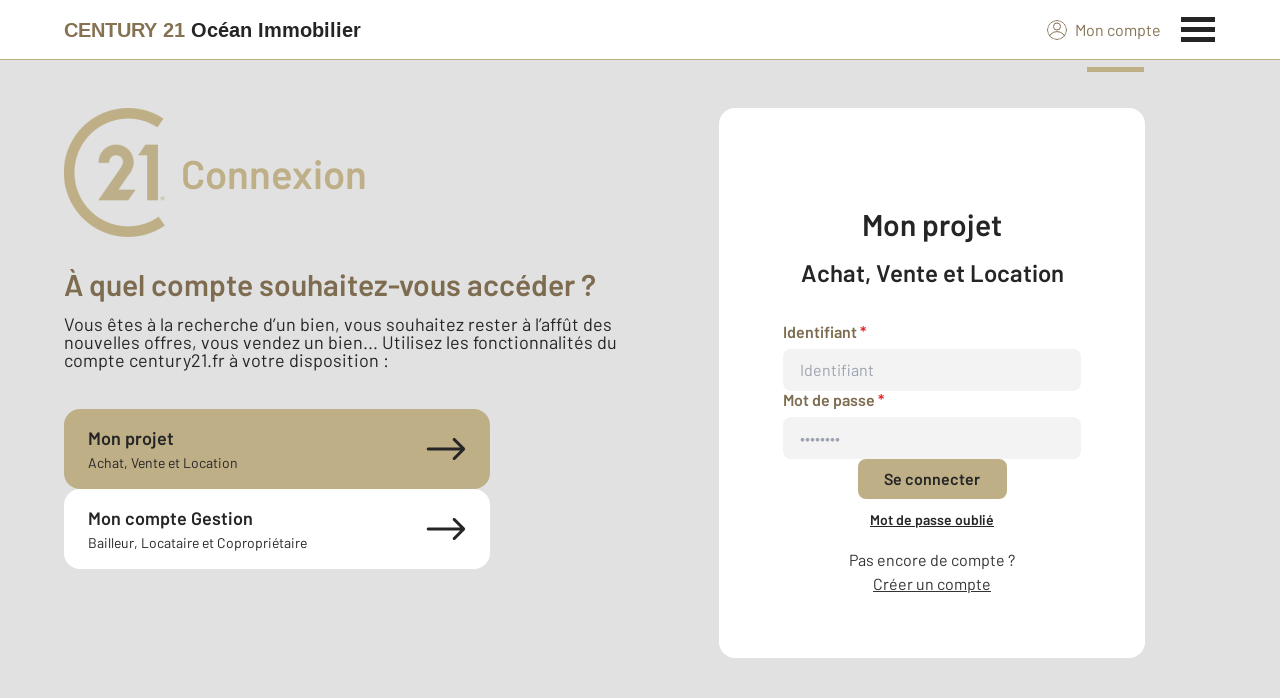

--- FILE ---
content_type: text/html; charset=utf-8
request_url: https://www.century21-ocean-jard-sur-mer.com/accounts/login/?redirect_to=/accounts/bailleur/
body_size: 13148
content:

<!DOCTYPE html>
<html lang="fr">
  <head><meta charset="utf-8">
<script class="js-the-base-top-of-head-remove">window.IS_AUTHENTICATED = 'False' === 'True'; window.IS_ANONYMOUS = 'True' === 'True'; window.TIMESTAMP = '1768488850'; window.DEBUG = 'False' === 'True'; window.LAST_URL_VISITED = 'None'; window.TEMPLATE = 'accounts/login.html'; window.TYPE_SITE = 'AGENCE'; window.IS_ICE = false; window.SITES = 'SITES AGENCES'; window.SITE = 'agence'; window.HTTP_PROTOCOL = 'https'; window.HTTP_STATIC = '';   window.RESTRICTED_LOCATION = false; window.BIFROST = { token: '52a4a1f3-4d54-467a-881e-7821041b5629', host: 'https://bifrost.century21.fr' };</script>
<script class="js-the-base-top-of-head-remove">window.MDM = { accounts: { login: '/accounts/login/' }, autocomplete: { localite: '/autocomplete/localite/' }, static: '' };</script>
<link rel="preload" href="/theme/v6/styles/site_agence/base/style.min.css?v=1768488850" as="style">
    <link rel="stylesheet" href="/theme/v6/styles/site_agence/base/style.min.css?v=1768488850" media="print" onload="this.media='all'">
    
  <link href="/theme/v6/styles/site_agence/accounts/login/style.min.css?v=1768488850" rel="stylesheet" />

    <noscript>
      <link rel="stylesheet" href="/theme/v6/styles/site_agence/base/style.min.css?v=1768488850">
    </noscript>
    
      <script>
        window.fDataLayer = {
          env_template: `accounts/login.html`,
          pagename: `Se connecter à son compte extranet client Century 21 Océan Immobilier`,
          env_ndd: 'www.century21-ocean-jard-sur-mer.com',
          env_codeAgence: '202_3763'
        }
      </script>
     
      <script>
        window.plDataLayer = {
          usersegment: '',
          pageCategory1: '',
          pageCategory2: ''
        }
      </script>
    <script>
// Initialize dataLayer with business context - Must be placed AFTER fDataLayer and plDataLayer definitions
(function() {
  var _fDataLayer = {
    env_device: /Mobile|Android|iPhone|iPad|iPod/i.test(navigator.userAgent) ? 'Mobile' : 'Desktop',
    env_site: window.SITES || '',
    env_template: window.TEMPLATE || '',
    env_work: window.DEBUG ? 'DEV' : 'PROD',
    pagename: '',
    'type compte': '',
    visitorStatus: '',
    trackGoogleAds: 1
  };
  // Merge and push to dataLayer in one go
  window.dataLayer = window.dataLayer || [];
  window.dataLayer.push(Object.assign({}, _fDataLayer, window.fDataLayer || {}, window.plDataLayer || {}));
})();
</script>
<!-- Google Tag Manager -->
<script>(function(w,d,s,l,i){w[l]=w[l]||[];w[l].push({'gtm.start':
new Date().getTime(),event:'gtm.js'});var f=d.getElementsByTagName(s)[0],
j=d.createElement(s),dl=l!='dataLayer'?'&l='+l:'';j.async=true;j.src=
'https://www.googletagmanager.com/gtm.js?id='+i+dl;f.parentNode.insertBefore(j,f);
})(window,document,'script','dataLayer','GTM-P8DRVBV');</script>
<!-- End Google Tag Manager -->
<title>Se connecter à son compte extranet client Century 21 Océan Immobilier</title>
    <meta name="description" content="Page de connexion à votre compte extranet Century 21 Océan Immobilier, compte bailleur, compte locataire ou compte copropriétaire." />
    <meta name="viewport" content="width=device-width, initial-scale=1, maximum-scale=3.0" />
    <meta name="robots" content="index, follow" /><meta name="publisher" content="CENTURY 21 Océan Immobilier" />
    <meta name="keywords" content="compte extranet Century 21 Océan Immobilier" />
     
      <meta property="og:title" content="Se connecter à son compte extranet client Century 21 Océan Immobilier" />
      <meta property="og:description" content="Page de connexion à votre compte extranet Century 21 Océan Immobilier, compte bailleur, compte locataire ou compte copropriétaire." />
      <meta property="og:type" content="website" />
      <meta property="og:url" content="https://www.century21-ocean-jard-sur-mer.com/accounts/login/" />
      <meta property="og:site_name" content="CENTURY 21 Océan Immobilier" />
      <meta property="og:image" content="https://www.century21-ocean-jard-sur-mer.com/theme/v6/images/facebook/century21_facebook-share.png" />
      <meta property="fb:admins" content="741613563" />
     
      <meta name="twitter:card" content="summary" />
      <meta name="twitter:site" content="https://www.century21-ocean-jard-sur-mer.com/accounts/login/?redirect_to=/accounts/bailleur/" />
      <meta name="twitter:image" content="https://www.century21-ocean-jard-sur-mer.com/theme/v6/images/facebook/century21_facebook-share.png" />
     <link rel="preload" as="font" href="https://fonts.gstatic.com/s/barlow/v11/7cHpv4kjgoGqM7E_DMs5ynghnQ.woff2" type="font/woff2" crossorigin />
<link rel="preload" as="font" href="https://fonts.gstatic.com/s/barlow/v11/7cHqv4kjgoGqM7E3_-gs51ostz0rdg.woff2" type="font/woff2" crossorigin />
<link rel="preload" as="font" href="https://fonts.gstatic.com/s/barlow/v11/7cHqv4kjgoGqM7E30-8s51ostz0rdg.woff2" type="font/woff2" crossorigin />
 
  </head>
  <body class=" sa-base js-sa-base" data-uid="10784939151" data-gtm-usersegment="" data-gtm-page-category1="" data-gtm-page-category2="" ><!-- Google Tag Manager (noscript) -->
<noscript><iframe src="https://www.googletagmanager.com/ns.html?id=GTM-P8DRVBV" height="0" width="0" style="display:none;visibility:hidden"></iframe></noscript>
<!-- End Google Tag Manager (noscript) -->
<div class="c-the-cookie-iframe">
  <!-- Google Tag Manager (noscript) is now in TheBaseGTMNoscript/index.html -->
</div>

    <header>
      <div class="js-sticky-nav-bar-container tw-sticky tw-top-0 tw-z-995 print:tw-hidden"> <div class="c-the-topbar js-the-topbar tw-flex tw-items-center tablet-landscape:tw-py-3 tw-border-b tw-border-c21-gold tw-bg-white tw-text-c21-grey-darker is-agency">
  <div class="c-the-topbar__content l-container-3xl tw-flex tw-justify-between tw-space-x-4">
    <a href="/" class="js-dl-push tw-flex tw-justify-center tablet-landscape:tw-items-center tw-flex-col tablet-landscape:tw-flex-row" data-dl-event-listener="click" data-dl-type="object" data-dl-event="gtm.click" data-dl-event-category="Menu" data-dl-event-action="Click" data-dl-event-label="Century 21" aria-label="Century 21"  title="Agence immobilière à Jard Sur Mer" >  <span class="c-the-topbar__agency-name tw-block tw-font-semibold tw-leading-none">
          <span class="tw-text-c21-gold-dark">CENTURY&nbsp;21</span> <span class="tw-block md:tw-inline tw-text-c21-grey-darker">Océan Immobilier</span>
        </span>  </a>
    <nav class="c-the-topbar__nav js-the-topbar-nav tw-shrink-0">
      <ul class="tw-flex tw-items-center tablet-landscape:tw-gap-x-8">  <li class="c-the-topbar__nav__item tw-hidden tablet-landscape:tw-block tablet-landscape:tw-py-3 tablet-landscape:tw-mr-5 md:hover:tw-text-c21-gold tw-relative is-active " >
          <a href="/accounts/" class="js-dl-push tw-relative tw-flex tw-items-center" data-dl-event-listener="click" data-dl-type="object" data-dl-event="gtm.click" data-dl-event-category="Menu" data-dl-event-action="Click" data-dl-event-label="Mon compte" >
            <div class="tw-w-5 tw-h-5 tw-mr-2"> <svg xmlns="http://www.w3.org/2000/svg" xmlns:xlink="http://www.w3.org/1999/xlink" viewBox="0 0 32 32"><defs><circle id="a" cx="16" cy="16" r="16"/></defs><g fill="none" fill-rule="evenodd"><path fill="transparent" fill-opacity=".01" fill-rule="nonzero" d="M0 0h32v32H0z"/><circle cx="6.4" cy="6.4" r="5.6" stroke="currentColor" stroke-width="1.6" transform="translate(9.6 4)"/><mask id="b" fill="#fff"><use xlink:href="#a"/></mask><g mask="url(#b)"><ellipse cx="14.222" cy="13.333" stroke="currentColor" stroke-width="1.6" rx="13.422" ry="12.533" transform="translate(1.778 17.778)"/><circle cx="16" cy="16" r="16"/><circle cx="16" cy="16" r="15.2" stroke="currentColor" stroke-width="1.6"/></g></g></svg> </div>
            Mon compte
            <div class="tw-hidden tablet-landscape:tw-flex tw-absolute tw--top-2 tw--right-3 tw-w-4 tw-h-4"><svg xmlns="http://www.w3.org/2000/svg" viewBox="0 0 22 22"><circle cx="11" cy="11" r="11" style="fill:#00a2ff"/><path d="M18 12h-6v6h-2v-6H4v-2h6V4h2v6h6Z" style="fill:#fff"/></svg></div>
          </a>
        </li>
        <li>
          <button class="c-the-topbar__menu-trigger c-the-topbar__hamburger c-the-topbar__hamburger--collapse js-the-topbar-hamburger tw-inline-flex" type="button" aria-label="Menu" >
            <span class="c-the-topbar__hamburger-box">
              <span class="c-the-topbar__hamburger-inner"></span>
            </span>
          </button>
        </li>
      </ul>
    </nav>
  </div>
</div>
</div> 
<div class="c-the-menu js-the-menu tw-fixed tw-inset-0 tw-z-995 tw-flex tablet-landscape:tw-items-center tw-justify-center tw-w-full tw-h-full tw-bg-c21-grey-darker tablet-landscape:tw-bg-c21-grey-darker/95 tw-text-center tw-overflow-y-auto">
  <nav class="l-container tw-px-0">
    <ul class="js-the-menu-container tw-grid tw-grid-cols-1 tablet-landscape:tw-grid-cols-2 tablet-landscape:tw-gap-4 tw-pb-16 tablet-landscape:tw-pb-0 tw-text-2xl tw-font-semibold">  <li class="tablet-landscape:tw-hidden">
          <a href="/accounts/" class="c-the-menu__item js-dl-push tw-relative tw-block tablet-landscape:tw-inline-block tw-p-4 tablet-landscape:tw-p-0 tw-text-left tablet-landscape:tw-text-center tw-text-white tw-leading-none tw-border-b tablet-landscape:tw-border-b-0 tw-border-c21-gold tw-transition-colors tw-duration-200 hover:tw-text-c21-gold" data-dl-event-listener="click" data-dl-type="object" data-dl-event="gtm.click" data-dl-event-category="Menu" data-dl-event-action="Click" data-dl-event-label="Compte extranet" >
            Mon compte
          </a>
        </li>  <li>
                <a href="/annonces/achat/" target="" class="c-the-menu__item js-dl-push tw-relative tw-block tablet-landscape:tw-inline-block tw-p-4 tablet-landscape:tw-p-0 tw-text-left tablet-landscape:tw-text-center tw-text-white tw-leading-none tw-border-b tablet-landscape:tw-border-b-0 tw-border-c21-gold tw-transition-colors tw-duration-200 hover:tw-text-c21-gold " data-dl-event-listener="click" data-dl-type="object" data-dl-event="gtm.click" data-dl-event-category="Menu" data-dl-event-action="Click" data-dl-event-label="Acheter" >
                  Acheter
                </a>
              </li>    <li>
                <a href="/annonces/location/" target="" class="c-the-menu__item js-dl-push tw-relative tw-block tablet-landscape:tw-inline-block tw-p-4 tablet-landscape:tw-p-0 tw-text-left tablet-landscape:tw-text-center tw-text-white tw-leading-none tw-border-b tablet-landscape:tw-border-b-0 tw-border-c21-gold tw-transition-colors tw-duration-200 hover:tw-text-c21-gold " data-dl-event-listener="click" data-dl-type="object" data-dl-event="gtm.click" data-dl-event-category="Menu" data-dl-event-action="Click" data-dl-event-label="Louer" >
                  Louer
                </a>
              </li>    <li>
                <a href="/mettre_en_vente/" target="" class="c-the-menu__item js-dl-push tw-relative tw-block tablet-landscape:tw-inline-block tw-p-4 tablet-landscape:tw-p-0 tw-text-left tablet-landscape:tw-text-center tw-text-white tw-leading-none tw-border-b tablet-landscape:tw-border-b-0 tw-border-c21-gold tw-transition-colors tw-duration-200 hover:tw-text-c21-gold " data-dl-event-listener="click" data-dl-type="object" data-dl-event="gtm.click" data-dl-event-category="Menu" data-dl-event-action="Click" data-dl-event-label="Vendre" >
                  Vendre
                </a>
              </li>    <li>
                <a href="/mettre_en_location/" target="" class="c-the-menu__item js-dl-push tw-relative tw-block tablet-landscape:tw-inline-block tw-p-4 tablet-landscape:tw-p-0 tw-text-left tablet-landscape:tw-text-center tw-text-white tw-leading-none tw-border-b tablet-landscape:tw-border-b-0 tw-border-c21-gold tw-transition-colors tw-duration-200 hover:tw-text-c21-gold " data-dl-event-listener="click" data-dl-type="object" data-dl-event="gtm.click" data-dl-event-category="Menu" data-dl-event-action="Click" data-dl-event-label="Mettre en location" >
                  Mettre en location
                </a>
              </li>    <li>
                <a href="https://www.century21.fr/emploi-immobilier/?utm_medium=BurgerMenu&amp;utm_source=SiteAgence&amp;utm_campaign=RECRUTEMENT" target="_blank" class="c-the-menu__item js-dl-push tw-relative tw-block tablet-landscape:tw-inline-block tw-p-4 tablet-landscape:tw-p-0 tw-text-left tablet-landscape:tw-text-center tw-text-white tw-leading-none tw-border-b tablet-landscape:tw-border-b-0 tw-border-c21-gold tw-transition-colors tw-duration-200 hover:tw-text-c21-gold " data-dl-event-listener="click" data-dl-type="object" data-dl-event="gtm.click" data-dl-event-category="Menu" data-dl-event-action="Click" data-dl-event-label="On recrute" >
                  On recrute
                </a>
              </li>    <li>
                <a href="/agence/avis-clients/" target="" class="c-the-menu__item js-dl-push tw-relative tw-block tablet-landscape:tw-inline-block tw-p-4 tablet-landscape:tw-p-0 tw-text-left tablet-landscape:tw-text-center tw-text-white tw-leading-none tw-border-b tablet-landscape:tw-border-b-0 tw-border-c21-gold tw-transition-colors tw-duration-200 hover:tw-text-c21-gold " data-dl-event-listener="click" data-dl-type="object" data-dl-event="gtm.click" data-dl-event-category="Menu" data-dl-event-action="Click" data-dl-event-label="Paroles de clients" >
                  Paroles de clients
                </a>
              </li>    <li>
                <a href="/estimation-immobiliere" target="" class="c-the-menu__item js-dl-push tw-relative tw-block tablet-landscape:tw-inline-block tw-p-4 tablet-landscape:tw-p-0 tw-text-left tablet-landscape:tw-text-center tw-text-white tw-leading-none tw-border-b tablet-landscape:tw-border-b-0 tw-border-c21-gold tw-transition-colors tw-duration-200 hover:tw-text-c21-gold " data-dl-event-listener="click" data-dl-type="object" data-dl-event="gtm.click" data-dl-event-category="Menu" data-dl-event-action="Click" data-dl-event-label="Estimation en ligne" >
                  Estimation en ligne
                </a>
              </li>    <li>
                <a href="/actus/" target="" class="c-the-menu__item js-dl-push tw-relative tw-block tablet-landscape:tw-inline-block tw-p-4 tablet-landscape:tw-p-0 tw-text-left tablet-landscape:tw-text-center tw-text-white tw-leading-none tw-border-b tablet-landscape:tw-border-b-0 tw-border-c21-gold tw-transition-colors tw-duration-200 hover:tw-text-c21-gold " data-dl-event-listener="click" data-dl-type="object" data-dl-event="gtm.click" data-dl-event-category="Menu" data-dl-event-action="Click" data-dl-event-label="Actualité immobilière" >
                  Actualité immobilière
                </a>
              </li>     <li>
                  <a href="/biens-vendus" target="" class="c-the-menu__item js-dl-push tw-relative tw-block tablet-landscape:tw-inline-block tw-p-4 tablet-landscape:tw-p-0 tw-text-left tablet-landscape:tw-text-center tw-text-white tw-leading-none tw-border-b tablet-landscape:tw-border-b-0 tw-border-c21-gold tw-transition-colors tw-duration-200 hover:tw-text-c21-gold " data-dl-event-listener="click" data-dl-type="object" data-dl-event="gtm.click" data-dl-event-category="Menu" data-dl-event-action="Click" data-dl-event-label="Biens vendus" >
                    Biens vendus
                  </a>
                </li>     <li>
              <a href="/agence/" class="c-the-menu__item js-dl-push tw-relative tw-block tablet-landscape:tw-inline-block tw-p-4 tablet-landscape:tw-p-0 tw-text-left tablet-landscape:tw-text-center tw-text-white tw-leading-none tw-border-b tablet-landscape:tw-border-b-0 tw-border-c21-gold tw-transition-colors tw-duration-200 hover:tw-text-c21-gold " data-dl-event-listener="click" data-dl-type="object" data-dl-event="gtm.click" data-dl-event-category="Menu" data-dl-event-action="Click" data-dl-event-label="Notre Agence" >
                Notre agence
              </a>
            </li>    <li class="tw-mt-6 tw-ml-5 tablet-landscape:tw-hidden">   
<div class="c-the-social-networks js-the-social-networks tw-flex tw-items-center tw-w-full is-horizontal is-left" >
  <ul class="c-the-social-networks__items-wrapper tw-flex tw-items-center"><div class="c-the-social-networks__items-wrapper tw-text-c21-gold hover:tw-text-c21-gold-light"> 
<a href="https://www.facebook.com/jardsurmercentury21 " target="_blank" class="c-the-social-networks-item" title="Facebook" rel="nofollow" >
  <div class="tw-w-8 tw-h-8"><svg xmlns="http://www.w3.org/2000/svg" viewBox="0 0 29.05 28.871"><path fill="currentColor" d="M29.05 14.525a14.524 14.524 0 1 0-16.792 14.346V18.725H8.574v-4.2h3.687v-3.2c0-3.64 2.17-5.649 5.486-5.649A22.325 22.325 0 0 1 21 5.96v3.574h-1.847a2.1 2.1 0 0 0-2.37 2.268v2.723h4.043l-.645 4.2h-3.383v10.15a14.527 14.527 0 0 0 12.252-14.35z"/></svg></div>
</a>
</div></ul>
</div>
 </li>
    </ul>
  </nav>
</div>
</header>
    
  <main class="sa-accounts-login js-sa-accounts-login">
<div class="tw-bg-c21-grey-darkest c-the-account-page-login js-the-account-page-login" data-url-to-extranet-vendeur="/accounts" data-agency-UID="10784939151">
  <div class="l-container-3xl tw-py-6 lg:tw-py-12">
    <div class="tw-grid tw-grid-cols-1 lg:tw-grid-cols-2 tw-gap-4">
      <!-- ==================== SECTION GAUCHE ===================== -->
      <div class="tw-bg-gray-100">
        <!-- Logo & Title -->
        <div class="tw-flex tw-items-center">
          <img src="/theme/generic/css/images/century21_icons_logo_account.png" alt="" />
          <h1 class="tw-text-4xl tw-font-bold tw-ml-4 tw-text-c21-gold">Connexion</h1>
        </div>
        <!-- Subtext -->
        <h2 class="tw-mt-8 tw-text-2xl tw-text-c21-gold-darker tw-font-bold tw-text-wrap-balance tw-leading-2xl lg:tw-leading-none">
          À quel compte souhaitez-vous accéder ?
        </h2>
        <p id="textAchat" class="tw-text-lg tw-mt-4 tw-text-wrap-balance tw-leading-xs lg:tw-leading-none">
          Vous êtes à la recherche d’un bien, vous souhaitez rester à l’affût des nouvelles offres, vous vendez un bien...
          Utilisez les fonctionnalités du compte century21.fr à votre disposition :
        </p>
        <p id="textGestion" class="tw-text-lg tw-mt-4 tw-text-wrap-balance tw-leading-xs lg:tw-leading-none tw-hidden">
          Vous êtes propriétaire bailleur, locataire ou copropriétaire, client d’une agence CENTURY 21,
          votre accès vous permettra de consulter votre compte en gestion dans votre agence.
        </p>
        <!-- Buttons -->
        <div class="tw-my-10 tw-flex tw-flex-col tw-gap-4">
          <button id="openModalAchat" class="lg:tw-w-3/4 tw-bg-c21-gold tw-py-4 tw-px-6 tw-rounded-2xl tw-flex tw-justify-between tw-items-center hover:tw-bg-c21-gold-shade hover:tw-text-black tw-transition-all">
            <div class="tw-flex tw-flex-col tw-text-left">
              <span class="tw-text-lg tw-font-bold">Mon projet</span>
              <span class="tw-text-sm">Achat, Vente et Location</span>
            </div><svg width="40" height="24" viewBox="0 0 40 24" fill="currentColor" xmlns="http://www.w3.org/2000/svg">
<path d="M2.24609 10.5C1.41767 10.5 0.746094 11.1716 0.746094 12C0.746094 12.8284 1.41767 13.5 2.24609 13.5V10.5ZM38.7256 13.0607C39.3114 12.4749 39.3114 11.5251 38.7256 10.9393L29.1797 1.3934C28.5939 0.807611 27.6441 0.807611 27.0583 1.3934C26.4726 1.97919 26.4726 2.92893 27.0583 3.51472L35.5436 12L27.0583 20.4853C26.4726 21.0711 26.4726 22.0208 27.0583 22.6066C27.6441 23.1924 28.5939 23.1924 29.1797 22.6066L38.7256 13.0607ZM2.24609 13.5H37.6649V10.5H2.24609V13.5Z" fill="currentColor"/>
</svg>
</button>
          <button id="openModalGestion" class="lg:tw-w-3/4 lg:tw-w-1/2 tw-bg-white tw-py-4 tw-px-6 tw-rounded-2xl tw-flex tw-justify-between tw-items-center hover:tw-bg-c21-gold-shade hover:tw-text-black tw-transition-all">
            <div class="tw-flex tw-flex-col tw-text-left">
              <span class="tw-text-lg tw-font-bold">Mon compte Gestion</span>
              <span class="tw-text-sm">Bailleur, Locataire et Copropriétaire</span>
            </div><svg width="40" height="24" viewBox="0 0 40 24" fill="currentColor" xmlns="http://www.w3.org/2000/svg">
<path d="M2.24609 10.5C1.41767 10.5 0.746094 11.1716 0.746094 12C0.746094 12.8284 1.41767 13.5 2.24609 13.5V10.5ZM38.7256 13.0607C39.3114 12.4749 39.3114 11.5251 38.7256 10.9393L29.1797 1.3934C28.5939 0.807611 27.6441 0.807611 27.0583 1.3934C26.4726 1.97919 26.4726 2.92893 27.0583 3.51472L35.5436 12L27.0583 20.4853C26.4726 21.0711 26.4726 22.0208 27.0583 22.6066C27.6441 23.1924 28.5939 23.1924 29.1797 22.6066L38.7256 13.0607ZM2.24609 13.5H37.6649V10.5H2.24609V13.5Z" fill="currentColor"/>
</svg>
</button>
        </div>
        <!-- ==================== LES 2 MODALES ===================== -->
        <div id="modalContainer">
          <!-- Modal Achat -->
          <div id="modalAchat" class="tw-invisible tw-opacity-0">
            <div class="modal-content-achat tw-fixed tw-bottom-[0] tw-left-0 tw-right-0 tw-z-2 tw-text-white tw-p-6 tw-transform tw-translate-y-full tw-transition-transform tw-duration-500 tw-min-h-[575px]">
              <div class="tw-flex tw-justify-between tw-items-center">
                <h2 class="tw-text-xl tw-font-bold">Achat, Vente et Location</h2>
                <button id="closeModalAchat"><svg width="40" height="40" viewBox="0 0 40 40" fill="none" xmlns="http://www.w3.org/2000/svg">
<circle cx="20" cy="20" r="20" fill="#BEAF87"/>
<path d="M29.668 12.6976L22.3949 19.9707L29.668 27.2438L27.2437 29.6682L19.9706 22.3951L12.6975 29.6682L10.2731 27.2438L17.5462 19.9707L10.2731 12.6976L12.6975 10.2732L19.9706 17.5463L27.2437 10.2732L29.668 12.6976Z" fill="white"/>
</svg>
</button>
              </div>
              <div class="c-the-account-page-login__type js-the-account-page-login-type js-dl-push tw-mt-10" data-url="https://www.century21.fr/accounts/" data-name="basic" data-is-partner="0" data-dl-event-listener="click" data-dl-type="object" data-dl-event="gtm.click" data-dl-event-category="Mon Compte" data-dl-event-action="Click" data-dl-event-label="Compte extranet">
<form class='c-the-form-login js-the-form-login tw-flex tw-flex-col tw-gap-4 form_id-basic-mobile' data-code-agency="3763" data-url-partners="/accounts/login/partenaires/" data-agency-url="www.century21-ocean-jard-sur-mer.com" data-groupe-ics="" >  <!-- Identifiants / Password communs -->
  <div> 
<div class="c-the-field-text js-the-field-text tw-w-full is-required  " data-name="username" data-required="1" data-autofill="0" data-disabled="0" data-fill-with-cookie="0" data-create-cookie="0" >
  <label for="username" >  <div class="c-the-field-text__label js-the-field-text-label tw-mb-2 c-text-theme-heading-4 tw-text-white ">
        Identifiant  <span class="tw-text-c21-red">*</span>  </div>  <input class="c-the-field-text__input js-the-field-text-input js-the-field-text-placeholder tw-w-full tw-px-4 tw-py-2 tw-border tw-border-transparent tw-rounded" name="username" id="basic-mobile-username" value="" placeholder="Identifiant" type="text"     />
  </label>
  <div class="c-errors-container js-the-field-text-errors-container tw-mt-1"></div>
</div>
</div>
  <div> 
<div class="c-the-field-password js-the-field-password tw-w-full is-required " data-name="password" data-required="1" data-has-security="0" data-need-X-characters="0" data-need-uppercase="0" data-need-lowercase="0" data-need-number="0" data-need-special="0" >
  <label for="password" >  <div class="c-the-field-password__label js-the-field-password-label tw-mb-2 c-text-theme-heading-4 tw-font-semibold tw-text-white">
        Mot de passe  <span class="tw-text-c21-red">*</span>  </div>   <input class="c-the-field-password__input js-the-field-password-input js-the-field-password-placeholder tw-w-full tw-px-4 tw-py-2 tw-border tw-border-transparent tw-rounded" name="password" id="basic-mobile-password" placeholder="••••••••" type="password" autocomplete="current-password"  />  </label>
  <div class="c-errors-container js-the-field-password-errors-container tw-mt-1"></div>
</div>
</div>
  <!-- Boutons (Retour + Se connecter) -->
  <div>
    <div class="tw-flex tw-items-center tw-gap-4 tw-flex-col">
      <button id="basic-mobile-" type="button" class="tw-w-1/2 tw-bg-white tw-font-bold tw-text-black tw-py-2 tw-rounded-lg btn-back">
              Retour
      </button>  
  <div class="c-the-button js-the-button tw-relative tw-z-1 tw-inline-block tw-cursor-pointer has-label   has-icon-on-left is-primary            "    data-name="login" data-type="primary"  data-id="basic-mobile" title="Se connecter" x-data='{ "handleClick": false, "clickLabel": "", "clicked": false }' x-on:click="if (handleClick) { if (!clicked) { event.preventDefault(); } clicked = true; $refs.label.innerHTML = clickLabel; if ('' === 'phone') { $el.href = `tel:${clickLabel}`; setTimeout(() => { $el.setAttribute('data-dl-no', '1'); }, 50) } };"
    x-title="TheButton--login"        >
    <div class="c-the-button__background tw-absolute tw-inset-0 tw-transition-colors "></div>
    <div class="c-the-button__wrapper tw-relative tw-text-center tw-z-2">  <div class="c-the-button__loader tw-shrink-0 tw-mr-2"></div>  <div class="c-the-button__col-right">
          <span class="c-the-button__label js-the-button-label tw-inline-block " x-ref="label">Se connecter</span>  </div>    </div>
  </div>

</div>
    <!-- Liens "Mot de passe oublié", "Première connexion" éventuels -->
    <div class="js-the-form-login-partners-details">
      <div class="tw-flex tw-justify-center tw-mt-1">
        <a class="c-the-form-login__first-connection js-the-form-login-first-connection tw-hidden tw-font-semibold tw-underline tw-cursor-pointer c-text-theme-text-link tablet-landscape:tw-text-c21-grey-darker tw-text-c21-white hover:tw-no-underline" target="_blank" >
          Première connexion
        </a>
        <span class="c-the-form-login__first-connection-or js-the-form-login-first-connection-or tw-hidden tw-mx-1">ou</span>
        <a class="c-the-form-login__forgot-password js-the-form-login-forgot-password tw-hidden tw-font-semibold tw-underline tw-cursor-pointer c-text-theme-text-link tablet-landscape:tw-text-c21-grey-darker tw-text-c21-white hover:tw-no-underline" target="_blank" >
          Première connexion ou mot de passe oublié ?
        </a>
      </div>
    </div>
    <!-- Liens basiques (non partenaire) -->
    <div class="js-the-form-login-basics-details">
      <div class="tw-flex tw-justify-center tw-mt-1">
        <span class="tw-font-semibold tw-underline tw-cursor-pointer js-the-popin-button c-text-theme-text-link tablet-landscape:tw-text-c21-grey-darker tw-text-c21-white hover:tw-no-underline" data-popin-name="ThePopinForgotPassword" >
          Mot de passe oublié
        </span>
      </div>
    </div> 
<div class="c-the-field-honey-pot js-the-field-honey-pot tw-absolute tw--translate-y-[96rem] tw-hidden" data-name="topyenoh" >
  <label for="topyenoh" >
    <input class="c-the-field-honey-pot__input js-the-field-honey-pot-input tw-w-full tw-px-4 tw-py-2 tw-border tw-border-transparent tw-rounded" name="topyenoh" id="basic-mobile-topyenoh" type="text" autocomplete="off" tabindex="-1" />
  </label>
</div>
<div class="tw-flex tw-justify-center tw-mt-4 js-the-form-login-basics-details">
      <div class="tw-flex tw-flex-col tw-items-center tw-w-full">
        <span class="tw-text-white lg:tw-text-c21-grey-dark">Pas encore de compte ?</span>
        <a data-name="register" class="tw-text-white lg:tw-text-c21-grey-dark tw-underline js-the-button" href="/accounts/register/">
          Créer un compte
        </a>
      </div>
    </div>
  </div>
</form>
</div>
            </div>
          </div>
          <!-- Modal Gestion -->
          <div id="modalGestion" class="tw-invisible tw-opacity-0">
            <div class="modal-content-gestion tw-fixed tw-bottom-[0] tw-left-0 tw-right-0 tw-z-2 tw-text-white tw-p-6 tw-transform tw-translate-y-full tw-transition-transform tw-duration-500 tw-min-h-[575px]">
              <div class="tw-flex tw-justify-between tw-items-center">
                <h2 class="tw-text-xl tw-font-bold">Mon compte Gestion</h2>
                <button id="closeModalGestion"><svg width="40" height="40" viewBox="0 0 40 40" fill="none" xmlns="http://www.w3.org/2000/svg">
<circle cx="20" cy="20" r="20" fill="#BEAF87"/>
<path d="M29.668 12.6976L22.3949 19.9707L29.668 27.2438L27.2437 29.6682L19.9706 22.3951L12.6975 29.6682L10.2731 27.2438L17.5462 19.9707L10.2731 12.6976L12.6975 10.2732L19.9706 17.5463L27.2437 10.2732L29.668 12.6976Z" fill="white"/>
</svg>
</button>
              </div>
              <!-- Main Content (3 boutons Bailleur/Loc/CoPro) -->
              <div id="mainContent" class="tw-w-full tw-h-full tw-py-4 tw-transition-transform tw-duration-500 tw-translate-x-0">
                <div class="tw-flex tw-flex-col">
                  <div class="tw-flex tw-justify-between tw-items-center tw-w-full">
                    <button id="btnBailleur" class="tw-flex tw-items-center tw-justify-between tw-py-6 tw-px-4 tw-my-2 tw-text-2lg tw-bg-c21-gold tw-font-bold tw-w-full hover:tw-bg-white tw-rounded-xl tw-text-black tw-transition-all">
                      <span>Compte Bailleur</span><svg width="40" height="24" viewBox="0 0 40 24" fill="currentColor" xmlns="http://www.w3.org/2000/svg">
<path d="M2.24609 10.5C1.41767 10.5 0.746094 11.1716 0.746094 12C0.746094 12.8284 1.41767 13.5 2.24609 13.5V10.5ZM38.7256 13.0607C39.3114 12.4749 39.3114 11.5251 38.7256 10.9393L29.1797 1.3934C28.5939 0.807611 27.6441 0.807611 27.0583 1.3934C26.4726 1.97919 26.4726 2.92893 27.0583 3.51472L35.5436 12L27.0583 20.4853C26.4726 21.0711 26.4726 22.0208 27.0583 22.6066C27.6441 23.1924 28.5939 23.1924 29.1797 22.6066L38.7256 13.0607ZM2.24609 13.5H37.6649V10.5H2.24609V13.5Z" fill="currentColor"/>
</svg>
</button>
                  </div>
                  <div class="tw-flex tw-justify-between tw-items-center tw-w-full">
                    <button id="btnLocataire" class="tw-flex tw-items-center tw-justify-between tw-py-6 tw-px-4 tw-my-2 tw-text-2lg tw-bg-c21-gold tw-font-bold tw-w-full hover:tw-bg-white tw-rounded-xl tw-text-black tw-transition-all">
                      <span>Compte Locataire</span><svg width="40" height="24" viewBox="0 0 40 24" fill="currentColor" xmlns="http://www.w3.org/2000/svg">
<path d="M2.24609 10.5C1.41767 10.5 0.746094 11.1716 0.746094 12C0.746094 12.8284 1.41767 13.5 2.24609 13.5V10.5ZM38.7256 13.0607C39.3114 12.4749 39.3114 11.5251 38.7256 10.9393L29.1797 1.3934C28.5939 0.807611 27.6441 0.807611 27.0583 1.3934C26.4726 1.97919 26.4726 2.92893 27.0583 3.51472L35.5436 12L27.0583 20.4853C26.4726 21.0711 26.4726 22.0208 27.0583 22.6066C27.6441 23.1924 28.5939 23.1924 29.1797 22.6066L38.7256 13.0607ZM2.24609 13.5H37.6649V10.5H2.24609V13.5Z" fill="currentColor"/>
</svg>
</button>
                  </div>
                  <div class="tw-flex tw-justify-between tw-items-center tw-w-full">
                    <button id="btnCoproprietaire" class="tw-flex tw-items-center tw-justify-between tw-py-6 tw-px-4 tw-my-2 tw-text-2lg tw-bg-c21-gold tw-font-bold tw-w-full hover:tw-bg-white tw-rounded-xl tw-text-black tw-transition-all">
                      <span>Compte Copropriétaire</span><svg width="40" height="24" viewBox="0 0 40 24" fill="currentColor" xmlns="http://www.w3.org/2000/svg">
<path d="M2.24609 10.5C1.41767 10.5 0.746094 11.1716 0.746094 12C0.746094 12.8284 1.41767 13.5 2.24609 13.5V10.5ZM38.7256 13.0607C39.3114 12.4749 39.3114 11.5251 38.7256 10.9393L29.1797 1.3934C28.5939 0.807611 27.6441 0.807611 27.0583 1.3934C26.4726 1.97919 26.4726 2.92893 27.0583 3.51472L35.5436 12L27.0583 20.4853C26.4726 21.0711 26.4726 22.0208 27.0583 22.6066C27.6441 23.1924 28.5939 23.1924 29.1797 22.6066L38.7256 13.0607ZM2.24609 13.5H37.6649V10.5H2.24609V13.5Z" fill="currentColor"/>
</svg>
</button>
                  </div>
                </div>
              </div>
              <!-- Dynamic Content (Bailleur) -->
              <div id="contentBailleur" class="tw-hidden tw-fixed tw-bottom-0 tw-left-0 tw-w-full tw-p-8 tw-bg-black tw-text-white tw-transform tw-translate-x-full tw-transition-transform tw-duration-500 tw-rounded-t-3xl tw-min-h-[575px]">
                <h2 class="tw-text-xl tw-font-bold">Mon compte Gestion</h2>
                <button id="closeModalBailleur" class="tw-absolute tw-top-4 tw-right-4"><svg width="40" height="40" viewBox="0 0 40 40" fill="none" xmlns="http://www.w3.org/2000/svg">
<circle cx="20" cy="20" r="20" fill="#BEAF87"/>
<path d="M29.668 12.6976L22.3949 19.9707L29.668 27.2438L27.2437 29.6682L19.9706 22.3951L12.6975 29.6682L10.2731 27.2438L17.5462 19.9707L10.2731 12.6976L12.6975 10.2732L19.9706 17.5463L27.2437 10.2732L29.668 12.6976Z" fill="white"/>
</svg>
</button>
                <h3 class="tw-text-xl tw-text-c21-gold tw-font-bold">Compte Bailleur</h3>
                <div class="c-the-account-page-login__type js-the-account-page-login-type js-dl-push tw-mt-6" data-name="lessor-account" data-is-partner="1" data-dl-event-listener="click" data-dl-type="object" data-dl-event="gtm.click" data-dl-event-category="Mon Compte" data-dl-event-action="Click" data-dl-event-label="Compte Bailleur">
<form class='c-the-form-login js-the-form-login tw-flex tw-flex-col tw-gap-4 form_id-lessor-account-mobile' data-code-agency="3763" data-url-partners="/accounts/login/partenaires/" data-agency-url="www.century21-ocean-jard-sur-mer.com" data-groupe-ics="" >  <!-- Identifiants / Password communs -->
  <div> 
<div class="c-the-field-text js-the-field-text tw-w-full is-required  " data-name="username" data-required="1" data-autofill="0" data-disabled="0" data-fill-with-cookie="0" data-create-cookie="0" >
  <label for="username" >  <div class="c-the-field-text__label js-the-field-text-label tw-mb-2 c-text-theme-heading-4 tw-text-white ">
        Identifiant  <span class="tw-text-c21-red">*</span>  </div>  <input class="c-the-field-text__input js-the-field-text-input js-the-field-text-placeholder tw-w-full tw-px-4 tw-py-2 tw-border tw-border-transparent tw-rounded" name="username" id="lessor-account-mobile-username" value="" placeholder="Identifiant" type="text"     />
  </label>
  <div class="c-errors-container js-the-field-text-errors-container tw-mt-1"></div>
</div>
</div>
  <div> 
<div class="c-the-field-password js-the-field-password tw-w-full is-required " data-name="password" data-required="1" data-has-security="0" data-need-X-characters="0" data-need-uppercase="0" data-need-lowercase="0" data-need-number="0" data-need-special="0" >
  <label for="password" >  <div class="c-the-field-password__label js-the-field-password-label tw-mb-2 c-text-theme-heading-4 tw-font-semibold tw-text-white">
        Mot de passe  <span class="tw-text-c21-red">*</span>  </div>   <input class="c-the-field-password__input js-the-field-password-input js-the-field-password-placeholder tw-w-full tw-px-4 tw-py-2 tw-border tw-border-transparent tw-rounded" name="password" id="lessor-account-mobile-password" placeholder="••••••••" type="password" autocomplete="current-password"  />  </label>
  <div class="c-errors-container js-the-field-password-errors-container tw-mt-1"></div>
</div>
</div>
  <!-- Boutons (Retour + Se connecter) -->
  <div>
    <div class="tw-flex tw-items-center tw-gap-4 tw-flex-col">
      <button id="lessor-account-mobile-btnRetourBailleur" type="button" class="tw-w-1/2 tw-bg-white tw-font-bold tw-text-black tw-py-2 tw-rounded-lg btn-back">
              Retour
      </button>  
  <div class="c-the-button js-the-button tw-relative tw-z-1 tw-inline-block tw-cursor-pointer has-label   has-icon-on-left is-primary            "    data-name="login" data-type="primary"  data-id="lessor-account-mobile" title="Se connecter" x-data='{ "handleClick": false, "clickLabel": "", "clicked": false }' x-on:click="if (handleClick) { if (!clicked) { event.preventDefault(); } clicked = true; $refs.label.innerHTML = clickLabel; if ('' === 'phone') { $el.href = `tel:${clickLabel}`; setTimeout(() => { $el.setAttribute('data-dl-no', '1'); }, 50) } };"
    x-title="TheButton--login"        >
    <div class="c-the-button__background tw-absolute tw-inset-0 tw-transition-colors "></div>
    <div class="c-the-button__wrapper tw-relative tw-text-center tw-z-2">  <div class="c-the-button__loader tw-shrink-0 tw-mr-2"></div>  <div class="c-the-button__col-right">
          <span class="c-the-button__label js-the-button-label tw-inline-block " x-ref="label">Se connecter</span>  </div>    </div>
  </div>

</div>
    <!-- Liens "Mot de passe oublié", "Première connexion" éventuels -->
    <div class="js-the-form-login-partners-details">
      <div class="tw-flex tw-justify-center tw-mt-1">
        <a class="c-the-form-login__first-connection js-the-form-login-first-connection tw-hidden tw-font-semibold tw-underline tw-cursor-pointer c-text-theme-text-link tablet-landscape:tw-text-c21-grey-darker tw-text-c21-white hover:tw-no-underline" target="_blank" >
          Première connexion
        </a>
        <span class="c-the-form-login__first-connection-or js-the-form-login-first-connection-or tw-hidden tw-mx-1">ou</span>
        <a class="c-the-form-login__forgot-password js-the-form-login-forgot-password tw-hidden tw-font-semibold tw-underline tw-cursor-pointer c-text-theme-text-link tablet-landscape:tw-text-c21-grey-darker tw-text-c21-white hover:tw-no-underline" target="_blank" >
          Première connexion ou mot de passe oublié ?
        </a>
      </div>
    </div>
    <!-- Liens basiques (non partenaire) -->
    <div class="js-the-form-login-basics-details">
      <div class="tw-flex tw-justify-center tw-mt-1">
        <span class="tw-font-semibold tw-underline tw-cursor-pointer js-the-popin-button c-text-theme-text-link tablet-landscape:tw-text-c21-grey-darker tw-text-c21-white hover:tw-no-underline" data-popin-name="ThePopinForgotPassword" >
          Mot de passe oublié
        </span>
      </div>
    </div> 
<div class="c-the-field-honey-pot js-the-field-honey-pot tw-absolute tw--translate-y-[96rem] tw-hidden" data-name="topyenoh" >
  <label for="topyenoh" >
    <input class="c-the-field-honey-pot__input js-the-field-honey-pot-input tw-w-full tw-px-4 tw-py-2 tw-border tw-border-transparent tw-rounded" name="topyenoh" id="lessor-account-mobile-topyenoh" type="text" autocomplete="off" tabindex="-1" />
  </label>
</div>
<div class="tw-flex tw-justify-center tw-mt-4 js-the-form-login-basics-details">
      <div class="tw-flex tw-flex-col tw-items-center tw-w-full">
        <span class="tw-text-white lg:tw-text-c21-grey-dark">Pas encore de compte ?</span>
        <a data-name="register" class="tw-text-white lg:tw-text-c21-grey-dark tw-underline js-the-button" href="/accounts/register/">
          Créer un compte
        </a>
      </div>
    </div>
  </div>
</form>
</div>
              </div>
              <!-- Dynamic Content (Locataire) -->
              <div id="contentLocataire" class="tw-hidden tw-fixed tw-bottom-0 tw-left-0 tw-w-full tw-p-8 tw-bg-black tw-text-white tw-transform tw-translate-x-full tw-transition-transform tw-duration-500 tw-rounded-t-3xl tw-min-h-[575px]">
                <h2 class="tw-text-xl tw-font-bold">Mon compte Gestion</h2>
                <button id="closeModalLocataire" class="tw-absolute tw-top-4 tw-right-4"><svg width="40" height="40" viewBox="0 0 40 40" fill="none" xmlns="http://www.w3.org/2000/svg">
<circle cx="20" cy="20" r="20" fill="#BEAF87"/>
<path d="M29.668 12.6976L22.3949 19.9707L29.668 27.2438L27.2437 29.6682L19.9706 22.3951L12.6975 29.6682L10.2731 27.2438L17.5462 19.9707L10.2731 12.6976L12.6975 10.2732L19.9706 17.5463L27.2437 10.2732L29.668 12.6976Z" fill="white"/>
</svg>
</button>
                <h3 class="tw-text-xl tw-text-c21-gold tw-font-bold">Compte Locataire</h3>
                <div class="c-the-account-page-login__type js-the-account-page-login-type js-dl-push tw-mt-6" data-name="tenant-account" data-is-partner="1" data-dl-event-listener="click" data-dl-type="object" data-dl-event="gtm.click" data-dl-event-category="Mon Compte" data-dl-event-action="Click" data-dl-event-label="Compte Locataire">
<form class='c-the-form-login js-the-form-login tw-flex tw-flex-col tw-gap-4 form_id-tenant-account-mobile' data-code-agency="3763" data-url-partners="/accounts/login/partenaires/" data-agency-url="www.century21-ocean-jard-sur-mer.com" data-groupe-ics="" >  <!-- Identifiants / Password communs -->
  <div> 
<div class="c-the-field-text js-the-field-text tw-w-full is-required  " data-name="username" data-required="1" data-autofill="0" data-disabled="0" data-fill-with-cookie="0" data-create-cookie="0" >
  <label for="username" >  <div class="c-the-field-text__label js-the-field-text-label tw-mb-2 c-text-theme-heading-4 tw-text-white ">
        Identifiant  <span class="tw-text-c21-red">*</span>  </div>  <input class="c-the-field-text__input js-the-field-text-input js-the-field-text-placeholder tw-w-full tw-px-4 tw-py-2 tw-border tw-border-transparent tw-rounded" name="username" id="tenant-account-mobile-username" value="" placeholder="Identifiant" type="text"     />
  </label>
  <div class="c-errors-container js-the-field-text-errors-container tw-mt-1"></div>
</div>
</div>
  <div> 
<div class="c-the-field-password js-the-field-password tw-w-full is-required " data-name="password" data-required="1" data-has-security="0" data-need-X-characters="0" data-need-uppercase="0" data-need-lowercase="0" data-need-number="0" data-need-special="0" >
  <label for="password" >  <div class="c-the-field-password__label js-the-field-password-label tw-mb-2 c-text-theme-heading-4 tw-font-semibold tw-text-white">
        Mot de passe  <span class="tw-text-c21-red">*</span>  </div>   <input class="c-the-field-password__input js-the-field-password-input js-the-field-password-placeholder tw-w-full tw-px-4 tw-py-2 tw-border tw-border-transparent tw-rounded" name="password" id="tenant-account-mobile-password" placeholder="••••••••" type="password" autocomplete="current-password"  />  </label>
  <div class="c-errors-container js-the-field-password-errors-container tw-mt-1"></div>
</div>
</div>
  <!-- Boutons (Retour + Se connecter) -->
  <div>
    <div class="tw-flex tw-items-center tw-gap-4 tw-flex-col">
      <button id="tenant-account-mobile-btnRetourLocataire" type="button" class="tw-w-1/2 tw-bg-white tw-font-bold tw-text-black tw-py-2 tw-rounded-lg btn-back">
              Retour
      </button>  
  <div class="c-the-button js-the-button tw-relative tw-z-1 tw-inline-block tw-cursor-pointer has-label   has-icon-on-left is-primary            "    data-name="login" data-type="primary"  data-id="tenant-account-mobile" title="Se connecter" x-data='{ "handleClick": false, "clickLabel": "", "clicked": false }' x-on:click="if (handleClick) { if (!clicked) { event.preventDefault(); } clicked = true; $refs.label.innerHTML = clickLabel; if ('' === 'phone') { $el.href = `tel:${clickLabel}`; setTimeout(() => { $el.setAttribute('data-dl-no', '1'); }, 50) } };"
    x-title="TheButton--login"        >
    <div class="c-the-button__background tw-absolute tw-inset-0 tw-transition-colors "></div>
    <div class="c-the-button__wrapper tw-relative tw-text-center tw-z-2">  <div class="c-the-button__loader tw-shrink-0 tw-mr-2"></div>  <div class="c-the-button__col-right">
          <span class="c-the-button__label js-the-button-label tw-inline-block " x-ref="label">Se connecter</span>  </div>    </div>
  </div>

</div>
    <!-- Liens "Mot de passe oublié", "Première connexion" éventuels -->
    <div class="js-the-form-login-partners-details">
      <div class="tw-flex tw-justify-center tw-mt-1">
        <a class="c-the-form-login__first-connection js-the-form-login-first-connection tw-hidden tw-font-semibold tw-underline tw-cursor-pointer c-text-theme-text-link tablet-landscape:tw-text-c21-grey-darker tw-text-c21-white hover:tw-no-underline" target="_blank" >
          Première connexion
        </a>
        <span class="c-the-form-login__first-connection-or js-the-form-login-first-connection-or tw-hidden tw-mx-1">ou</span>
        <a class="c-the-form-login__forgot-password js-the-form-login-forgot-password tw-hidden tw-font-semibold tw-underline tw-cursor-pointer c-text-theme-text-link tablet-landscape:tw-text-c21-grey-darker tw-text-c21-white hover:tw-no-underline" target="_blank" >
          Première connexion ou mot de passe oublié ?
        </a>
      </div>
    </div>
    <!-- Liens basiques (non partenaire) -->
    <div class="js-the-form-login-basics-details">
      <div class="tw-flex tw-justify-center tw-mt-1">
        <span class="tw-font-semibold tw-underline tw-cursor-pointer js-the-popin-button c-text-theme-text-link tablet-landscape:tw-text-c21-grey-darker tw-text-c21-white hover:tw-no-underline" data-popin-name="ThePopinForgotPassword" >
          Mot de passe oublié
        </span>
      </div>
    </div> 
<div class="c-the-field-honey-pot js-the-field-honey-pot tw-absolute tw--translate-y-[96rem] tw-hidden" data-name="topyenoh" >
  <label for="topyenoh" >
    <input class="c-the-field-honey-pot__input js-the-field-honey-pot-input tw-w-full tw-px-4 tw-py-2 tw-border tw-border-transparent tw-rounded" name="topyenoh" id="tenant-account-mobile-topyenoh" type="text" autocomplete="off" tabindex="-1" />
  </label>
</div>
<div class="tw-flex tw-justify-center tw-mt-4 js-the-form-login-basics-details">
      <div class="tw-flex tw-flex-col tw-items-center tw-w-full">
        <span class="tw-text-white lg:tw-text-c21-grey-dark">Pas encore de compte ?</span>
        <a data-name="register" class="tw-text-white lg:tw-text-c21-grey-dark tw-underline js-the-button" href="/accounts/register/">
          Créer un compte
        </a>
      </div>
    </div>
  </div>
</form>
</div>
              </div>
              <!-- Dynamic Content (Copropriétaire) -->
              <div id="contentCoproprietaire" class="tw-hidden tw-fixed tw-bottom-0 tw-left-0 tw-w-full tw-p-8 tw-bg-black tw-text-white tw-transform tw-translate-x-full tw-transition-transform tw-duration-500 tw-rounded-t-3xl tw-min-h-[575px]">
                <h2 class="tw-text-xl tw-font-bold">Mon compte Gestion</h2>
                <button id="closeModalCoproprietaire" class="tw-absolute tw-top-4 tw-right-4"><svg width="40" height="40" viewBox="0 0 40 40" fill="none" xmlns="http://www.w3.org/2000/svg">
<circle cx="20" cy="20" r="20" fill="#BEAF87"/>
<path d="M29.668 12.6976L22.3949 19.9707L29.668 27.2438L27.2437 29.6682L19.9706 22.3951L12.6975 29.6682L10.2731 27.2438L17.5462 19.9707L10.2731 12.6976L12.6975 10.2732L19.9706 17.5463L27.2437 10.2732L29.668 12.6976Z" fill="white"/>
</svg>
</button>
                <h3 class="tw-text-xl tw-text-c21-gold tw-font-bold">Compte Copropriétaire</h3>
                <div class="c-the-account-page-login__type js-the-account-page-login-type js-dl-push tw-mt-6" data-name="co-owner-account" data-is-partner="1" data-dl-event-listener="click" data-dl-type="object" data-dl-event="gtm.click" data-dl-event-category="Mon Compte" data-dl-event-action="Click" data-dl-event-label="Compte Copropriétaire">
<form class='c-the-form-login js-the-form-login tw-flex tw-flex-col tw-gap-4 form_id-co-owner-account-mobile' data-code-agency="3763" data-url-partners="/accounts/login/partenaires/" data-agency-url="www.century21-ocean-jard-sur-mer.com" data-groupe-ics="" >  <!-- Identifiants / Password communs -->
  <div> 
<div class="c-the-field-text js-the-field-text tw-w-full is-required  " data-name="username" data-required="1" data-autofill="0" data-disabled="0" data-fill-with-cookie="0" data-create-cookie="0" >
  <label for="username" >  <div class="c-the-field-text__label js-the-field-text-label tw-mb-2 c-text-theme-heading-4 tw-text-white ">
        Identifiant  <span class="tw-text-c21-red">*</span>  </div>  <input class="c-the-field-text__input js-the-field-text-input js-the-field-text-placeholder tw-w-full tw-px-4 tw-py-2 tw-border tw-border-transparent tw-rounded" name="username" id="co-owner-account-mobile-username" value="" placeholder="Identifiant" type="text"     />
  </label>
  <div class="c-errors-container js-the-field-text-errors-container tw-mt-1"></div>
</div>
</div>
  <div> 
<div class="c-the-field-password js-the-field-password tw-w-full is-required " data-name="password" data-required="1" data-has-security="0" data-need-X-characters="0" data-need-uppercase="0" data-need-lowercase="0" data-need-number="0" data-need-special="0" >
  <label for="password" >  <div class="c-the-field-password__label js-the-field-password-label tw-mb-2 c-text-theme-heading-4 tw-font-semibold tw-text-white">
        Mot de passe  <span class="tw-text-c21-red">*</span>  </div>   <input class="c-the-field-password__input js-the-field-password-input js-the-field-password-placeholder tw-w-full tw-px-4 tw-py-2 tw-border tw-border-transparent tw-rounded" name="password" id="co-owner-account-mobile-password" placeholder="••••••••" type="password" autocomplete="current-password"  />  </label>
  <div class="c-errors-container js-the-field-password-errors-container tw-mt-1"></div>
</div>
</div>
  <!-- Boutons (Retour + Se connecter) -->
  <div>
    <div class="tw-flex tw-items-center tw-gap-4 tw-flex-col">
      <button id="co-owner-account-mobile-btnRetourCoproprietaire" type="button" class="tw-w-1/2 tw-bg-white tw-font-bold tw-text-black tw-py-2 tw-rounded-lg btn-back">
              Retour
      </button>  
  <div class="c-the-button js-the-button tw-relative tw-z-1 tw-inline-block tw-cursor-pointer has-label   has-icon-on-left is-primary            "    data-name="login" data-type="primary"  data-id="co-owner-account-mobile" title="Se connecter" x-data='{ "handleClick": false, "clickLabel": "", "clicked": false }' x-on:click="if (handleClick) { if (!clicked) { event.preventDefault(); } clicked = true; $refs.label.innerHTML = clickLabel; if ('' === 'phone') { $el.href = `tel:${clickLabel}`; setTimeout(() => { $el.setAttribute('data-dl-no', '1'); }, 50) } };"
    x-title="TheButton--login"        >
    <div class="c-the-button__background tw-absolute tw-inset-0 tw-transition-colors "></div>
    <div class="c-the-button__wrapper tw-relative tw-text-center tw-z-2">  <div class="c-the-button__loader tw-shrink-0 tw-mr-2"></div>  <div class="c-the-button__col-right">
          <span class="c-the-button__label js-the-button-label tw-inline-block " x-ref="label">Se connecter</span>  </div>    </div>
  </div>

</div>
    <!-- Liens "Mot de passe oublié", "Première connexion" éventuels -->
    <div class="js-the-form-login-partners-details">
      <div class="tw-flex tw-justify-center tw-mt-1">
        <a class="c-the-form-login__first-connection js-the-form-login-first-connection tw-hidden tw-font-semibold tw-underline tw-cursor-pointer c-text-theme-text-link tablet-landscape:tw-text-c21-grey-darker tw-text-c21-white hover:tw-no-underline" target="_blank" >
          Première connexion
        </a>
        <span class="c-the-form-login__first-connection-or js-the-form-login-first-connection-or tw-hidden tw-mx-1">ou</span>
        <a class="c-the-form-login__forgot-password js-the-form-login-forgot-password tw-hidden tw-font-semibold tw-underline tw-cursor-pointer c-text-theme-text-link tablet-landscape:tw-text-c21-grey-darker tw-text-c21-white hover:tw-no-underline" target="_blank" >
          Première connexion ou mot de passe oublié ?
        </a>
      </div>
    </div>
    <!-- Liens basiques (non partenaire) -->
    <div class="js-the-form-login-basics-details">
      <div class="tw-flex tw-justify-center tw-mt-1">
        <span class="tw-font-semibold tw-underline tw-cursor-pointer js-the-popin-button c-text-theme-text-link tablet-landscape:tw-text-c21-grey-darker tw-text-c21-white hover:tw-no-underline" data-popin-name="ThePopinForgotPassword" >
          Mot de passe oublié
        </span>
      </div>
    </div> 
<div class="c-the-field-honey-pot js-the-field-honey-pot tw-absolute tw--translate-y-[96rem] tw-hidden" data-name="topyenoh" >
  <label for="topyenoh" >
    <input class="c-the-field-honey-pot__input js-the-field-honey-pot-input tw-w-full tw-px-4 tw-py-2 tw-border tw-border-transparent tw-rounded" name="topyenoh" id="co-owner-account-mobile-topyenoh" type="text" autocomplete="off" tabindex="-1" />
  </label>
</div>
<div class="tw-flex tw-justify-center tw-mt-4 js-the-form-login-basics-details">
      <div class="tw-flex tw-flex-col tw-items-center tw-w-full">
        <span class="tw-text-white lg:tw-text-c21-grey-dark">Pas encore de compte ?</span>
        <a data-name="register" class="tw-text-white lg:tw-text-c21-grey-dark tw-underline js-the-button" href="/accounts/register/">
          Créer un compte
        </a>
      </div>
    </div>
  </div>
</form>
</div>
              </div>
            </div>
          </div>
        </div>
      </div>
      <!-- ==================== SECTION DROITE ==================== -->
      <div id="formAchat" class="tw-w-full tw-justify-center tw-flex">
        <div class="tw-bg-white tw-rounded-2xl tw-px-8 tw-flex tw-flex-col tw-justify-center tw-w-3/4 2xl:tw-w-2/3 tw-min-h-[550px]">
          <!-- Title -->
          <div class="tw-my-6">
            <h2 class="tw-text-2xl tw-font-bold tw-text-center tw-my-2">Mon projet</h2>
            <h3 class="tw-text-xl tw-font-bold tw-text-center tw-my-2">Achat, Vente et Location</h3>
          </div>
          <!-- Form -->
          <div class="c-the-account-page-login__type js-the-account-page-login-type js-dl-push tw-space-y-4 tw-px-8" data-url="https://www.century21.fr/accounts/" data-name="basic" data-is-partner="0" data-dl-event-listener="click" data-dl-type="object" data-dl-event="gtm.click" data-dl-event-category="Mon Compte" data-dl-event-action="Click" data-dl-event-label="Compte extranet">
<form class='c-the-form-login js-the-form-login tw-flex tw-flex-col tw-gap-4 form_id-basic' data-code-agency="3763" data-url-partners="/accounts/login/partenaires/" data-agency-url="www.century21-ocean-jard-sur-mer.com" data-groupe-ics="" >  <!-- Identifiants / Password communs -->
  <div> 
<div class="c-the-field-text js-the-field-text tw-w-full is-required  " data-name="username" data-required="1" data-autofill="0" data-disabled="0" data-fill-with-cookie="0" data-create-cookie="0" >
  <label for="username" >  <div class="c-the-field-text__label js-the-field-text-label tw-mb-2 c-text-theme-heading-4 tw-text-white ">
        Identifiant  <span class="tw-text-c21-red">*</span>  </div>  <input class="c-the-field-text__input js-the-field-text-input js-the-field-text-placeholder tw-w-full tw-px-4 tw-py-2 tw-border tw-border-transparent tw-rounded" name="username" id="basic-username" value="" placeholder="Identifiant" type="text"     />
  </label>
  <div class="c-errors-container js-the-field-text-errors-container tw-mt-1"></div>
</div>
</div>
  <div> 
<div class="c-the-field-password js-the-field-password tw-w-full is-required " data-name="password" data-required="1" data-has-security="0" data-need-X-characters="0" data-need-uppercase="0" data-need-lowercase="0" data-need-number="0" data-need-special="0" >
  <label for="password" >  <div class="c-the-field-password__label js-the-field-password-label tw-mb-2 c-text-theme-heading-4 tw-font-semibold tw-text-white">
        Mot de passe  <span class="tw-text-c21-red">*</span>  </div>   <input class="c-the-field-password__input js-the-field-password-input js-the-field-password-placeholder tw-w-full tw-px-4 tw-py-2 tw-border tw-border-transparent tw-rounded" name="password" id="basic-password" placeholder="••••••••" type="password" autocomplete="current-password"  />  </label>
  <div class="c-errors-container js-the-field-password-errors-container tw-mt-1"></div>
</div>
</div>
  <!-- Boutons (Retour + Se connecter) -->
  <div>
    <div class="tw-flex tw-items-center tw-gap-4 tw-flex-col">
      <button id="basic-" type="button" class="tw-w-1/2 tw-bg-white tw-font-bold tw-text-black tw-py-2 tw-rounded-lg btn-back">
              Retour
      </button>  
  <div class="c-the-button js-the-button tw-relative tw-z-1 tw-inline-block tw-cursor-pointer has-label   has-icon-on-left is-primary            "    data-name="login" data-type="primary"  data-id="basic" title="Se connecter" x-data='{ "handleClick": false, "clickLabel": "", "clicked": false }' x-on:click="if (handleClick) { if (!clicked) { event.preventDefault(); } clicked = true; $refs.label.innerHTML = clickLabel; if ('' === 'phone') { $el.href = `tel:${clickLabel}`; setTimeout(() => { $el.setAttribute('data-dl-no', '1'); }, 50) } };"
    x-title="TheButton--login"        >
    <div class="c-the-button__background tw-absolute tw-inset-0 tw-transition-colors "></div>
    <div class="c-the-button__wrapper tw-relative tw-text-center tw-z-2">  <div class="c-the-button__loader tw-shrink-0 tw-mr-2"></div>  <div class="c-the-button__col-right">
          <span class="c-the-button__label js-the-button-label tw-inline-block " x-ref="label">Se connecter</span>  </div>    </div>
  </div>

</div>
    <!-- Liens "Mot de passe oublié", "Première connexion" éventuels -->
    <div class="js-the-form-login-partners-details">
      <div class="tw-flex tw-justify-center tw-mt-1">
        <a class="c-the-form-login__first-connection js-the-form-login-first-connection tw-hidden tw-font-semibold tw-underline tw-cursor-pointer c-text-theme-text-link tablet-landscape:tw-text-c21-grey-darker tw-text-c21-white hover:tw-no-underline" target="_blank" >
          Première connexion
        </a>
        <span class="c-the-form-login__first-connection-or js-the-form-login-first-connection-or tw-hidden tw-mx-1">ou</span>
        <a class="c-the-form-login__forgot-password js-the-form-login-forgot-password tw-hidden tw-font-semibold tw-underline tw-cursor-pointer c-text-theme-text-link tablet-landscape:tw-text-c21-grey-darker tw-text-c21-white hover:tw-no-underline" target="_blank" >
          Première connexion ou mot de passe oublié ?
        </a>
      </div>
    </div>
    <!-- Liens basiques (non partenaire) -->
    <div class="js-the-form-login-basics-details">
      <div class="tw-flex tw-justify-center tw-mt-1">
        <span class="tw-font-semibold tw-underline tw-cursor-pointer js-the-popin-button c-text-theme-text-link tablet-landscape:tw-text-c21-grey-darker tw-text-c21-white hover:tw-no-underline" data-popin-name="ThePopinForgotPassword" >
          Mot de passe oublié
        </span>
      </div>
    </div> 
<div class="c-the-field-honey-pot js-the-field-honey-pot tw-absolute tw--translate-y-[96rem] tw-hidden" data-name="topyenoh" >
  <label for="topyenoh" >
    <input class="c-the-field-honey-pot__input js-the-field-honey-pot-input tw-w-full tw-px-4 tw-py-2 tw-border tw-border-transparent tw-rounded" name="topyenoh" id="basic-topyenoh" type="text" autocomplete="off" tabindex="-1" />
  </label>
</div>
<div class="tw-flex tw-justify-center tw-mt-4 js-the-form-login-basics-details">
      <div class="tw-flex tw-flex-col tw-items-center tw-w-full">
        <span class="tw-text-white lg:tw-text-c21-grey-dark">Pas encore de compte ?</span>
        <a data-name="register" class="tw-text-white lg:tw-text-c21-grey-dark tw-underline js-the-button" href="/accounts/register/">
          Créer un compte
        </a>
      </div>
    </div>
  </div>
</form>
</div>
        </div>
      </div>
      <div id="formGestion" class="tw-w-full tw-justify-center tw-hidden">
        <div class="tw-bg-white tw-rounded-2xl tw-px-8 tw-flex tw-flex-col tw-justify-center tw-w-3/4 2xl:tw-w-2/3 tw-min-h-[550px]">
          <!-- Title -->
          <h2 class="tw-text-2xl tw-font-bold tw-text-center">Mon compte Gestion</h2>
          <!-- Account Type Buttons (desktop) -->
          <div class="tw-flex tw-flex-col tw-my-6">
            <label class="tw-block tw-mx-2 tw-text-c21-gold-dark tw-font-bold">Vous êtes ?</label>
            <div class="tw-flex">
              <button id="tabBailleur" class="tw-flex-1 tw-py-2 tw-mx-2 tw-bg-c21-grey-darkest tw-rounded-2xl tw-font-bold tw-rounded-lg">
                Bailleur
              </button>
              <button id="tabLocataire" class="tw-flex-1 tw-py-2 tw-mx-2 tw-bg-c21-grey-darkest tw-rounded-2xl tw-font-bold tw-rounded-lg">
                Locataire
              </button>
              <button id="tabCoproprietaire" class="tw-flex-1 tw-py-2 tw-mx-2 tw-bg-c21-grey-darkest tw-rounded-2xl tw-font-bold tw-rounded-lg">
                Copropriétaire
              </button>
            </div>
          </div>
          <!-- BAILLEUR -->
          <div id="formBailleur">
            <h3 class="tw-px-8 tw-mb-4 tw-font-semibold">
              Accéder à votre compte bailleur
            </h3>
            <div class="c-the-account-page-login__type js-the-account-page-login-type js-dl-push tw-space-y-4 tw-px-8" data-name="lessor-account" data-is-partner="1" data-dl-event-listener="click" data-dl-type="object" data-dl-event="gtm.click" data-dl-event-category="Mon Compte" data-dl-event-action="Click" data-dl-event-label="Compte Bailleur" data-agency-url="www.century21-ocean-jard-sur-mer.com" data-code-agency="3763">
<form class='c-the-form-login js-the-form-login tw-flex tw-flex-col tw-gap-4 form_id-lessor-account' data-code-agency="3763" data-url-partners="/accounts/login/partenaires/" data-agency-url="www.century21-ocean-jard-sur-mer.com" data-groupe-ics="" >  <!-- Identifiants / Password communs -->
  <div> 
<div class="c-the-field-text js-the-field-text tw-w-full is-required  " data-name="username" data-required="1" data-autofill="0" data-disabled="0" data-fill-with-cookie="0" data-create-cookie="0" >
  <label for="username" >  <div class="c-the-field-text__label js-the-field-text-label tw-mb-2 c-text-theme-heading-4 tw-text-white ">
        Identifiant  <span class="tw-text-c21-red">*</span>  </div>  <input class="c-the-field-text__input js-the-field-text-input js-the-field-text-placeholder tw-w-full tw-px-4 tw-py-2 tw-border tw-border-transparent tw-rounded" name="username" id="lessor-account-username" value="" placeholder="Identifiant" type="text"     />
  </label>
  <div class="c-errors-container js-the-field-text-errors-container tw-mt-1"></div>
</div>
</div>
  <div> 
<div class="c-the-field-password js-the-field-password tw-w-full is-required " data-name="password" data-required="1" data-has-security="0" data-need-X-characters="0" data-need-uppercase="0" data-need-lowercase="0" data-need-number="0" data-need-special="0" >
  <label for="password" >  <div class="c-the-field-password__label js-the-field-password-label tw-mb-2 c-text-theme-heading-4 tw-font-semibold tw-text-white">
        Mot de passe  <span class="tw-text-c21-red">*</span>  </div>   <input class="c-the-field-password__input js-the-field-password-input js-the-field-password-placeholder tw-w-full tw-px-4 tw-py-2 tw-border tw-border-transparent tw-rounded" name="password" id="lessor-account-password" placeholder="••••••••" type="password" autocomplete="current-password"  />  </label>
  <div class="c-errors-container js-the-field-password-errors-container tw-mt-1"></div>
</div>
</div>
  <!-- Boutons (Retour + Se connecter) -->
  <div>
    <div class="tw-flex tw-items-center tw-gap-4 tw-flex-col">
      <button id="lessor-account-" type="button" class="tw-w-1/2 tw-bg-white tw-font-bold tw-text-black tw-py-2 tw-rounded-lg btn-back">
              Retour
      </button>  
  <div class="c-the-button js-the-button tw-relative tw-z-1 tw-inline-block tw-cursor-pointer has-label   has-icon-on-left is-primary            "    data-name="login" data-type="primary"  data-id="lessor-account" title="Se connecter" x-data='{ "handleClick": false, "clickLabel": "", "clicked": false }' x-on:click="if (handleClick) { if (!clicked) { event.preventDefault(); } clicked = true; $refs.label.innerHTML = clickLabel; if ('' === 'phone') { $el.href = `tel:${clickLabel}`; setTimeout(() => { $el.setAttribute('data-dl-no', '1'); }, 50) } };"
    x-title="TheButton--login"        >
    <div class="c-the-button__background tw-absolute tw-inset-0 tw-transition-colors "></div>
    <div class="c-the-button__wrapper tw-relative tw-text-center tw-z-2">  <div class="c-the-button__loader tw-shrink-0 tw-mr-2"></div>  <div class="c-the-button__col-right">
          <span class="c-the-button__label js-the-button-label tw-inline-block " x-ref="label">Se connecter</span>  </div>    </div>
  </div>

</div>
    <!-- Liens "Mot de passe oublié", "Première connexion" éventuels -->
    <div class="js-the-form-login-partners-details">
      <div class="tw-flex tw-justify-center tw-mt-1">
        <a class="c-the-form-login__first-connection js-the-form-login-first-connection tw-hidden tw-font-semibold tw-underline tw-cursor-pointer c-text-theme-text-link tablet-landscape:tw-text-c21-grey-darker tw-text-c21-white hover:tw-no-underline" target="_blank" >
          Première connexion
        </a>
        <span class="c-the-form-login__first-connection-or js-the-form-login-first-connection-or tw-hidden tw-mx-1">ou</span>
        <a class="c-the-form-login__forgot-password js-the-form-login-forgot-password tw-hidden tw-font-semibold tw-underline tw-cursor-pointer c-text-theme-text-link tablet-landscape:tw-text-c21-grey-darker tw-text-c21-white hover:tw-no-underline" target="_blank" >
          Première connexion ou mot de passe oublié ?
        </a>
      </div>
    </div>
    <!-- Liens basiques (non partenaire) -->
    <div class="js-the-form-login-basics-details">
      <div class="tw-flex tw-justify-center tw-mt-1">
        <span class="tw-font-semibold tw-underline tw-cursor-pointer js-the-popin-button c-text-theme-text-link tablet-landscape:tw-text-c21-grey-darker tw-text-c21-white hover:tw-no-underline" data-popin-name="ThePopinForgotPassword" >
          Mot de passe oublié
        </span>
      </div>
    </div> 
<div class="c-the-field-honey-pot js-the-field-honey-pot tw-absolute tw--translate-y-[96rem] tw-hidden" data-name="topyenoh" >
  <label for="topyenoh" >
    <input class="c-the-field-honey-pot__input js-the-field-honey-pot-input tw-w-full tw-px-4 tw-py-2 tw-border tw-border-transparent tw-rounded" name="topyenoh" id="lessor-account-topyenoh" type="text" autocomplete="off" tabindex="-1" />
  </label>
</div>
<div class="tw-flex tw-justify-center tw-mt-4 js-the-form-login-basics-details">
      <div class="tw-flex tw-flex-col tw-items-center tw-w-full">
        <span class="tw-text-white lg:tw-text-c21-grey-dark">Pas encore de compte ?</span>
        <a data-name="register" class="tw-text-white lg:tw-text-c21-grey-dark tw-underline js-the-button" href="/accounts/register/">
          Créer un compte
        </a>
      </div>
    </div>
  </div>
</form>
</div>
          </div>
          <!-- LOCATAIRE -->
          <div id="formLocataire">
            <h3 class="tw-px-8 tw-mb-4 tw-font-semibold">
              Accéder à votre compte locataire
            </h3>
            <div class="c-the-account-page-login__type js-the-account-page-login-type js-dl-push tw-space-y-4 tw-px-8" data-name="tenant-account" data-is-partner="1" data-dl-event-listener="click" data-dl-type="object" data-dl-event="gtm.click" data-dl-event-category="Mon Compte" data-dl-event-action="Click" data-dl-event-label="Compte Locataire" data-agency-url="www.century21-ocean-jard-sur-mer.com" data-code-agency="3763">
<form class='c-the-form-login js-the-form-login tw-flex tw-flex-col tw-gap-4 form_id-tenant-account' data-code-agency="3763" data-url-partners="/accounts/login/partenaires/" data-agency-url="www.century21-ocean-jard-sur-mer.com" data-groupe-ics="" >  <!-- Identifiants / Password communs -->
  <div> 
<div class="c-the-field-text js-the-field-text tw-w-full is-required  " data-name="username" data-required="1" data-autofill="0" data-disabled="0" data-fill-with-cookie="0" data-create-cookie="0" >
  <label for="username" >  <div class="c-the-field-text__label js-the-field-text-label tw-mb-2 c-text-theme-heading-4 tw-text-white ">
        Identifiant  <span class="tw-text-c21-red">*</span>  </div>  <input class="c-the-field-text__input js-the-field-text-input js-the-field-text-placeholder tw-w-full tw-px-4 tw-py-2 tw-border tw-border-transparent tw-rounded" name="username" id="tenant-account-username" value="" placeholder="Identifiant" type="text"     />
  </label>
  <div class="c-errors-container js-the-field-text-errors-container tw-mt-1"></div>
</div>
</div>
  <div> 
<div class="c-the-field-password js-the-field-password tw-w-full is-required " data-name="password" data-required="1" data-has-security="0" data-need-X-characters="0" data-need-uppercase="0" data-need-lowercase="0" data-need-number="0" data-need-special="0" >
  <label for="password" >  <div class="c-the-field-password__label js-the-field-password-label tw-mb-2 c-text-theme-heading-4 tw-font-semibold tw-text-white">
        Mot de passe  <span class="tw-text-c21-red">*</span>  </div>   <input class="c-the-field-password__input js-the-field-password-input js-the-field-password-placeholder tw-w-full tw-px-4 tw-py-2 tw-border tw-border-transparent tw-rounded" name="password" id="tenant-account-password" placeholder="••••••••" type="password" autocomplete="current-password"  />  </label>
  <div class="c-errors-container js-the-field-password-errors-container tw-mt-1"></div>
</div>
</div>
  <!-- Boutons (Retour + Se connecter) -->
  <div>
    <div class="tw-flex tw-items-center tw-gap-4 tw-flex-col">
      <button id="tenant-account-" type="button" class="tw-w-1/2 tw-bg-white tw-font-bold tw-text-black tw-py-2 tw-rounded-lg btn-back">
              Retour
      </button>  
  <div class="c-the-button js-the-button tw-relative tw-z-1 tw-inline-block tw-cursor-pointer has-label   has-icon-on-left is-primary            "    data-name="login" data-type="primary"  data-id="tenant-account" title="Se connecter" x-data='{ "handleClick": false, "clickLabel": "", "clicked": false }' x-on:click="if (handleClick) { if (!clicked) { event.preventDefault(); } clicked = true; $refs.label.innerHTML = clickLabel; if ('' === 'phone') { $el.href = `tel:${clickLabel}`; setTimeout(() => { $el.setAttribute('data-dl-no', '1'); }, 50) } };"
    x-title="TheButton--login"        >
    <div class="c-the-button__background tw-absolute tw-inset-0 tw-transition-colors "></div>
    <div class="c-the-button__wrapper tw-relative tw-text-center tw-z-2">  <div class="c-the-button__loader tw-shrink-0 tw-mr-2"></div>  <div class="c-the-button__col-right">
          <span class="c-the-button__label js-the-button-label tw-inline-block " x-ref="label">Se connecter</span>  </div>    </div>
  </div>

</div>
    <!-- Liens "Mot de passe oublié", "Première connexion" éventuels -->
    <div class="js-the-form-login-partners-details">
      <div class="tw-flex tw-justify-center tw-mt-1">
        <a class="c-the-form-login__first-connection js-the-form-login-first-connection tw-hidden tw-font-semibold tw-underline tw-cursor-pointer c-text-theme-text-link tablet-landscape:tw-text-c21-grey-darker tw-text-c21-white hover:tw-no-underline" target="_blank" >
          Première connexion
        </a>
        <span class="c-the-form-login__first-connection-or js-the-form-login-first-connection-or tw-hidden tw-mx-1">ou</span>
        <a class="c-the-form-login__forgot-password js-the-form-login-forgot-password tw-hidden tw-font-semibold tw-underline tw-cursor-pointer c-text-theme-text-link tablet-landscape:tw-text-c21-grey-darker tw-text-c21-white hover:tw-no-underline" target="_blank" >
          Première connexion ou mot de passe oublié ?
        </a>
      </div>
    </div>
    <!-- Liens basiques (non partenaire) -->
    <div class="js-the-form-login-basics-details">
      <div class="tw-flex tw-justify-center tw-mt-1">
        <span class="tw-font-semibold tw-underline tw-cursor-pointer js-the-popin-button c-text-theme-text-link tablet-landscape:tw-text-c21-grey-darker tw-text-c21-white hover:tw-no-underline" data-popin-name="ThePopinForgotPassword" >
          Mot de passe oublié
        </span>
      </div>
    </div> 
<div class="c-the-field-honey-pot js-the-field-honey-pot tw-absolute tw--translate-y-[96rem] tw-hidden" data-name="topyenoh" >
  <label for="topyenoh" >
    <input class="c-the-field-honey-pot__input js-the-field-honey-pot-input tw-w-full tw-px-4 tw-py-2 tw-border tw-border-transparent tw-rounded" name="topyenoh" id="tenant-account-topyenoh" type="text" autocomplete="off" tabindex="-1" />
  </label>
</div>
<div class="tw-flex tw-justify-center tw-mt-4 js-the-form-login-basics-details">
      <div class="tw-flex tw-flex-col tw-items-center tw-w-full">
        <span class="tw-text-white lg:tw-text-c21-grey-dark">Pas encore de compte ?</span>
        <a data-name="register" class="tw-text-white lg:tw-text-c21-grey-dark tw-underline js-the-button" href="/accounts/register/">
          Créer un compte
        </a>
      </div>
    </div>
  </div>
</form>
</div>
          </div>
          <!-- COPROPRIÉTAIRE -->
          <div id="formCoproprietaire">
            <h3 class="tw-px-8 tw-mb-4 tw-font-semibold">
              Accéder à votre compte copropriétaire
            </h3>
            <div class="c-the-account-page-login__type js-the-account-page-login-type js-dl-push tw-space-y-4 tw-px-8" data-name="co-owner-account" data-is-partner="1" data-dl-event-listener="click" data-dl-type="object" data-dl-event="gtm.click" data-dl-event-category="Mon Compte" data-dl-event-action="Click" data-dl-event-label="Compte Copropriétaire" data-agency-url="www.century21-ocean-jard-sur-mer.com" data-code-agency="3763">
<form class='c-the-form-login js-the-form-login tw-flex tw-flex-col tw-gap-4 form_id-co-owner-account' data-code-agency="3763" data-url-partners="/accounts/login/partenaires/" data-agency-url="www.century21-ocean-jard-sur-mer.com" data-groupe-ics="" >  <!-- Identifiants / Password communs -->
  <div> 
<div class="c-the-field-text js-the-field-text tw-w-full is-required  " data-name="username" data-required="1" data-autofill="0" data-disabled="0" data-fill-with-cookie="0" data-create-cookie="0" >
  <label for="username" >  <div class="c-the-field-text__label js-the-field-text-label tw-mb-2 c-text-theme-heading-4 tw-text-white ">
        Identifiant  <span class="tw-text-c21-red">*</span>  </div>  <input class="c-the-field-text__input js-the-field-text-input js-the-field-text-placeholder tw-w-full tw-px-4 tw-py-2 tw-border tw-border-transparent tw-rounded" name="username" id="co-owner-account-username" value="" placeholder="Identifiant" type="text"     />
  </label>
  <div class="c-errors-container js-the-field-text-errors-container tw-mt-1"></div>
</div>
</div>
  <div> 
<div class="c-the-field-password js-the-field-password tw-w-full is-required " data-name="password" data-required="1" data-has-security="0" data-need-X-characters="0" data-need-uppercase="0" data-need-lowercase="0" data-need-number="0" data-need-special="0" >
  <label for="password" >  <div class="c-the-field-password__label js-the-field-password-label tw-mb-2 c-text-theme-heading-4 tw-font-semibold tw-text-white">
        Mot de passe  <span class="tw-text-c21-red">*</span>  </div>   <input class="c-the-field-password__input js-the-field-password-input js-the-field-password-placeholder tw-w-full tw-px-4 tw-py-2 tw-border tw-border-transparent tw-rounded" name="password" id="co-owner-account-password" placeholder="••••••••" type="password" autocomplete="current-password"  />  </label>
  <div class="c-errors-container js-the-field-password-errors-container tw-mt-1"></div>
</div>
</div>
  <!-- Boutons (Retour + Se connecter) -->
  <div>
    <div class="tw-flex tw-items-center tw-gap-4 tw-flex-col">
      <button id="co-owner-account-" type="button" class="tw-w-1/2 tw-bg-white tw-font-bold tw-text-black tw-py-2 tw-rounded-lg btn-back">
              Retour
      </button>  
  <div class="c-the-button js-the-button tw-relative tw-z-1 tw-inline-block tw-cursor-pointer has-label   has-icon-on-left is-primary            "    data-name="login" data-type="primary"  data-id="co-owner-account" title="Se connecter" x-data='{ "handleClick": false, "clickLabel": "", "clicked": false }' x-on:click="if (handleClick) { if (!clicked) { event.preventDefault(); } clicked = true; $refs.label.innerHTML = clickLabel; if ('' === 'phone') { $el.href = `tel:${clickLabel}`; setTimeout(() => { $el.setAttribute('data-dl-no', '1'); }, 50) } };"
    x-title="TheButton--login"        >
    <div class="c-the-button__background tw-absolute tw-inset-0 tw-transition-colors "></div>
    <div class="c-the-button__wrapper tw-relative tw-text-center tw-z-2">  <div class="c-the-button__loader tw-shrink-0 tw-mr-2"></div>  <div class="c-the-button__col-right">
          <span class="c-the-button__label js-the-button-label tw-inline-block " x-ref="label">Se connecter</span>  </div>    </div>
  </div>

</div>
    <!-- Liens "Mot de passe oublié", "Première connexion" éventuels -->
    <div class="js-the-form-login-partners-details">
      <div class="tw-flex tw-justify-center tw-mt-1">
        <a class="c-the-form-login__first-connection js-the-form-login-first-connection tw-hidden tw-font-semibold tw-underline tw-cursor-pointer c-text-theme-text-link tablet-landscape:tw-text-c21-grey-darker tw-text-c21-white hover:tw-no-underline" target="_blank" >
          Première connexion
        </a>
        <span class="c-the-form-login__first-connection-or js-the-form-login-first-connection-or tw-hidden tw-mx-1">ou</span>
        <a class="c-the-form-login__forgot-password js-the-form-login-forgot-password tw-hidden tw-font-semibold tw-underline tw-cursor-pointer c-text-theme-text-link tablet-landscape:tw-text-c21-grey-darker tw-text-c21-white hover:tw-no-underline" target="_blank" >
          Première connexion ou mot de passe oublié ?
        </a>
      </div>
    </div>
    <!-- Liens basiques (non partenaire) -->
    <div class="js-the-form-login-basics-details">
      <div class="tw-flex tw-justify-center tw-mt-1">
        <span class="tw-font-semibold tw-underline tw-cursor-pointer js-the-popin-button c-text-theme-text-link tablet-landscape:tw-text-c21-grey-darker tw-text-c21-white hover:tw-no-underline" data-popin-name="ThePopinForgotPassword" >
          Mot de passe oublié
        </span>
      </div>
    </div> 
<div class="c-the-field-honey-pot js-the-field-honey-pot tw-absolute tw--translate-y-[96rem] tw-hidden" data-name="topyenoh" >
  <label for="topyenoh" >
    <input class="c-the-field-honey-pot__input js-the-field-honey-pot-input tw-w-full tw-px-4 tw-py-2 tw-border tw-border-transparent tw-rounded" name="topyenoh" id="co-owner-account-topyenoh" type="text" autocomplete="off" tabindex="-1" />
  </label>
</div>
<div class="tw-flex tw-justify-center tw-mt-4 js-the-form-login-basics-details">
      <div class="tw-flex tw-flex-col tw-items-center tw-w-full">
        <span class="tw-text-white lg:tw-text-c21-grey-dark">Pas encore de compte ?</span>
        <a data-name="register" class="tw-text-white lg:tw-text-c21-grey-dark tw-underline js-the-button" href="/accounts/register/">
          Créer un compte
        </a>
      </div>
    </div>
  </div>
</form>
</div>
          </div>
        </div>
      </div>
    </div>
  </div><div class="c-the-popin-base js-the-popin-base tw-overflow-y-auto tw-fixed tw-inset-0 tw-p-4 tw-w-full tw-h-full md:tw-p-10 tw-z-1000 c-the-popin-base-opacity-95 has-light-bg" data-popin-name="ThePopinForgotPassword" >
  <div class="c-the-popin-base__container tw-justify-center">
    <div class="c-the-popin-base__wrapper tw-max-h-full tw-bg-white tw-rounded-lg tw-border tw-border-c21-gold tw-overflow-auto">
      <div class="tw-flex tw-justify-end tw-p-4 tw-pb-0">
        <div class="c-the-popin-base__close js-the-popin-base-close tw-flex tw-flex-shrink-0 tw-justify-center tw-items-center tw-w-8 tw-h-8 tw-rounded-full tw-border tw-transition-colors tw-duration-200 tw-cursor-pointer tw-border-c21-grey-darker tw-text-c21-grey-darker hover:tw-border-c21-gold hover:tw-text-c21-gold" title="Fermer" >
          <div class="tw-w-3 tw-h-3"><svg viewBox="0 0 32 32" xmlns="http://www.w3.org/2000/svg"><g fill="none" fill-rule="evenodd"><path fill-opacity=".01" fill="transparent" d="M0 0h32v32H0z"/><path stroke="currentColor" stroke-width="3.097" d="m1.129 1.129 29.016 29.013M30.145 1.128 1.128 30.142"/></g></svg></div>
        </div>
      </div>
      <div class="c-the-popin-base__content">
        
  <div class="c-the-popin-forgot-password js-the-popin-forgot-password js-the-popin-base-popin tw-w-full tw-py-8 tw-text-c21-grey-darker" data-url="/accounts/password_request/" >
    <div class="l-container tw-space-y-4">
      <p class="js-the-popin-forgot-password-title c-text-theme-heading-1 tw-text-center">
        Demande de réinitialisation de mot de passe
      </p>
      <p class="c-the-popin-forgot-password__subtitle c-text-theme-heading-3 tw-flex tw-justify-center tw-text-c21-gold-dark tw-text-center">
        Vous avez oublié votre mot de passe ?
        <br />
        Nous allons vous envoyer la marche à suivre par e-mail.
      </p>
      <div class="tw-mx-auto tw-max-w-screen-md">
        <div class="js-the-popin-forgot-password-form">
          <div class="tw-flex tw-justify-center"> 
<div class="c-the-field-email js-the-field-email tw-w-full " data-name="email" data-required="1" data-autofill="0" data-disabled="0"  title="Votre adresse e-mail"  data-fill-with-cookie="0" data-create-cookie="0" >
  <label for="email" >  <div class="c-the-field-email__label js-the-field-email-label tw-mb-2 c-text-theme-heading-4 tw-font-semibold tw-text-white ">
        Votre adresse e-mail  <span class="tw-text-c21-red">*</span>  </div>   <input class="c-the-field-email__input js-the-field-email-input js-the-field-email-placeholder tw-w-full tw-px-4 tw-py-2 tw-border tw-border-transparent tw-rounded" name="email" id="email" value="" placeholder="exemple@domaine.fr" type="email" autocomplete="email"  />
  </label>
  <div class="c-errors-container js-the-field-email-errors-container tw-mt-1"></div>
</div>
</div>
          <p class="tw-mt-6"> 
<div class="c-the-form-legal-notice c-text-theme-mentions tw-text-justify tw-text-c21-grey-darker" x-data="{ showText: false }" > <span data-b64="TCdhZ2VuY2U="></span> <span data-b64="Q0VOVFVSWSAyMSBPY8OpYW4gSW1tb2JpbGllcg=="></span> <span data-b64="Y29sbGVjdGUgZGVzIGRvbm7DqWVzIMOgIGNhcmFjdMOocmUgcGVyc29ubmVs"></span> <span data-b64="cG91ciB0cmFpdGVyIHZvdHJlIGRlbWFuZGU="></span>. <span data-b64="TGVzIGRvbm7DqWVzIG1lbnRpb25uw6llcyBkJ3Vu"></span> <sup class="tw-text-red">*</sup> <span data-b64="[base64]"></span>
  <span x-show="showText">
    <span data-b64="Q2VzIGRyb2l0cyBwZXV2ZW50IMOqdHJlIGV4ZXJjw6lz"></span> <span data-b64="ZW4gY29udGFjdGFudCBkaXJlY3RlbWVudCBsJ2FnZW5jZQ=="></span><span data-b64="LiBQb3VyIHBsdXMgZCdpbmZvcm1hdGlvbnMgc3VyIGxlIHRyYWl0ZW1lbnQgZGUgdm9zIGRvbm7DqWVzIMOgIGNhcmFjdMOocmUgcGVyc29ubmVsLCB2b3VzIHBvdXZleiBjb25zdWx0ZXI="></span> <span data-b64="bGEgcG9saXRpcXVlIGRlIGdlc3Rpb24gZGVzIGRvbm7DqWVzIHBlcnNvbm5lbGxlcyBkZSBs4oCZYWdlbmNlIENFTlRVUlkgMjEgZW4gY2xpcXVhbnQ="></span> <a href="/protection-des-donnees/" class="tw-underline hover:tw-no-underline"><span data-b64="aWNp"></span></a>.
    <span data-b64="[base64]"></span> <a href="https://www.bloctel.gouv.fr/" target="_blank" rel="nofollow" class="tw-no-underline"> <span data-b64="aHR0cHM6Ly93d3cuYmxvY3RlbC5nb3V2LmZyLw=="></span> </a>.
  </span>
  <span @click="showText = !showText" class="tw-underline tw-cursor-pointer" x-text="showText ? 'Replier le texte' : 'Lire la suite...'" >
  </span>
</div>
</p>
          <div class="tw-mt-8 tw-flex tw-justify-center">
            <div class="tw-w-full tw-max-w-xs">  
  <div class="c-the-button js-the-button tw-relative tw-z-1 tw-inline-block tw-cursor-pointer has-label is-full-width  has-icon-on-left is-primary            "    data-name="submit" data-type="primary"  data-id="" title="Valider" x-data='{ "handleClick": false, "clickLabel": "", "clicked": false }' x-on:click="if (handleClick) { if (!clicked) { event.preventDefault(); } clicked = true; $refs.label.innerHTML = clickLabel; if ('' === 'phone') { $el.href = `tel:${clickLabel}`; setTimeout(() => { $el.setAttribute('data-dl-no', '1'); }, 50) } };"
    x-title="TheButton--submit"        >
    <div class="c-the-button__background tw-absolute tw-inset-0 tw-transition-colors "></div>
    <div class="c-the-button__wrapper tw-relative tw-text-center tw-z-2">  <div class="c-the-button__loader tw-shrink-0 tw-mr-2"></div>  <div class="c-the-button__col-right">
          <span class="c-the-button__label js-the-button-label tw-inline-block " x-ref="label">Valider</span>  </div>    </div>
  </div>

</div>
          </div>
        </div>
        <div class="c-the-popin-forgot-password__success-container js-the-popin-forgot-password-success-container tw-hidden">
          <div class="js-the-popin-forgot-password-success tw-mt-4 tw-text-sm tw-text-c21-success"></div>
          <div class="tw-mt-4 tw-flex tw-justify-center">
            <div class="tw-w-full">  
  <div class="c-the-button js-the-button tw-relative tw-z-1 tw-inline-block tw-cursor-pointer has-label is-full-width  has-icon-on-left is-primary            "    data-name="close" data-type="primary"  data-id="" title="Fermer" x-data='{ "handleClick": false, "clickLabel": "", "clicked": false }' x-on:click="if (handleClick) { if (!clicked) { event.preventDefault(); } clicked = true; $refs.label.innerHTML = clickLabel; if ('' === 'phone') { $el.href = `tel:${clickLabel}`; setTimeout(() => { $el.setAttribute('data-dl-no', '1'); }, 50) } };"
    x-title="TheButton--close"        >
    <div class="c-the-button__background tw-absolute tw-inset-0 tw-transition-colors "></div>
    <div class="c-the-button__wrapper tw-relative tw-text-center tw-z-2">  <div class="c-the-button__loader tw-shrink-0 tw-mr-2"></div>  <div class="c-the-button__col-right">
          <span class="c-the-button__label js-the-button-label tw-inline-block " x-ref="label">Fermer</span>  </div>    </div>
  </div>

</div>
          </div>
        </div>
      </div>
    </div>
  </div>

      </div>
    </div>
  </div>
</div>
</div>
</main>
  
<footer class="c-the-footer js-the-footer tw-w-full tw-pt-8 tw-bg-c21-grey-darker print:tw-hidden">
  <div class="l-container tw-grid tablet-landscape:tw-grid-cols-12 tablet-landscape:tw-mb-10">
      <div class="tw-flex tw-flex-col tw-justify-end tw-w-full tablet-landscape:tw-col-span-6">  <span class="tw-flex tw-items-center tw-mb-3 tw-text-white tablet-landscape:tw-text-2lg">
            Parlons de vous, parlons biens
          </span>
          <div class="tw-mx-auto tw-w-full">
            <ul class="c-the-footer__social-links tw-flex tw-justify-between tw-space-x-3 md:tw-justify-start tablet-landscape:tw-space-x-5"> <li>
                    <a href="https://www.facebook.com/jardsurmercentury21 " target="_blank" rel="nofollow" class="tw-text-c21-gold hover:tw-text-c21-gold-light" aria-label="facebook" >
                      <div class="tw-w-10 tw-h-10"><svg xmlns="http://www.w3.org/2000/svg" viewBox="0 0 29.05 28.871"><path fill="currentColor" d="M29.05 14.525a14.524 14.524 0 1 0-16.792 14.346V18.725H8.574v-4.2h3.687v-3.2c0-3.64 2.17-5.649 5.486-5.649A22.325 22.325 0 0 1 21 5.96v3.574h-1.847a2.1 2.1 0 0 0-2.37 2.268v2.723h4.043l-.645 4.2h-3.383v10.15a14.527 14.527 0 0 0 12.252-14.35z"/></svg></div>
                    </a>
                  </li> </ul>
          </div>   </div>
      <div class="tw-mt-8 tw-w-full tablet-landscape:tw-col-span-6 tablet-landscape:tw-mt-0">
        <span class="tw-flex tw-items-center tw-mr-2 tw-text-white tablet-landscape:tw-text-lg">
          Votre compte :
        </span>
        <div class="tw-mt-2">   
  <a class="c-the-button js-the-button tw-relative tw-z-1 tw-inline-block tw-cursor-pointer has-label   has-icon-on-left is-primary            js-dl-push"  href="/accounts/"     data-type="primary"  data-id="" title="Accéder à mon compte" x-data='{ "handleClick": false, "clickLabel": "", "clicked": false }' x-on:click="if (handleClick) { if (!clicked) { event.preventDefault(); } clicked = true; $refs.label.innerHTML = clickLabel; if ('' === 'phone') { $el.href = `tel:${clickLabel}`; setTimeout(() => { $el.setAttribute('data-dl-no', '1'); }, 50) } };"
    x-title="TheButton" data-dl-type="object"   data-dl-event-listener="click"   data-dl-event="gtm.click"   data-dl-event-category="Footer"   data-dl-event-action="Click"   data-dl-event-label="Accéder à mon compte Validation"    >
    <div class="c-the-button__background tw-absolute tw-inset-0 tw-transition-colors "></div>
    <div class="c-the-button__wrapper tw-relative tw-text-center tw-z-2">  <div class="c-the-button__loader tw-shrink-0 tw-mr-2"></div>  <div class="c-the-button__col-right">
          <span class="c-the-button__label js-the-button-label tw-inline-block " x-ref="label">Accéder à mon compte</span>  </div>    </div>
  </a>

 </div>
      </div>
    </div>
  <div class="l-container tw-grid tw-grid-cols-12 tw-mt-8 tablet-landscape:tw-mt-0">
      <div class="tw-flex tw-col-span-12 tablet-landscape:tw-items-center tablet-landscape:tw-col-span-6">  <div class="c-the-footer__agence-qualitelis">
            <img src="/theme/v6/images/agency/century21_logo-qualitelis.png" alt="logo qualitelis" width="200" height="47" >
            <p class="c-the-footer__agence-qualitelis__title">
              Votre agence est notée
            </p>
            <div class="tw-grid tw-grid-cols-2">  <div itemscope itemtype="https://schema.org/AggregateRating" class="c-the-footer__agence-qualitelis__notations">
                  <div class="c-the-footer__agence-qualitelis__note ">
                    <p>Achat <br> Vente</p>
                    <div itemprop="itemReviewed" itemscope itemtype="https://schema.org/RealEstateAgent">
                      <span itemprop="name" class="tw-hidden">CENTURY 21 Océan Immobilier</span>
                    </div>
                    <span itemprop="ratingValue">9,4</span><span>/</span><span itemprop="bestRating">10</span>
                    <span itemprop="ratingCount" class="tw-hidden">80</span>
                  </div>
                </div>   </div>
          </div>  <div class="c-the-footer__c21-logo-container tw-mx-auto tablet-landscape:tw-ml-auto tw-text-c21-gold  tw-hidden"><svg viewBox="0 0 32 32" xmlns="http://www.w3.org/2000/svg"><path fill="currentColor" d="M16.993 20.423l2.83-4.084.065-.095a4.138 4.138 0 00.71-2.326 4.174 4.174 0 00-8.347 0c0 .051.002.102.007.153h2.528a1.652 1.652 0 011.645-1.805 1.6 1.6 0 011.651 1.652c-.084.46-.266.896-.533 1.28-.142.207-5.363 7.743-5.363 7.743h7.139l1.746-2.522-4.078.004zm6.452-10.678h-.03l-1.746 2.522h2.19v10.678h2.522v-13.2zm3.936 12.697h.13c.054 0 .084-.024.084-.077a.058.058 0 00-.024-.054.089.089 0 00-.058-.018h-.13l-.002.149zm.267.03a.133.133 0 01-.095.046l.148.207h-.106l-.142-.201h-.077v.201h-.083v-.503h.213a.176.176 0 01.125.041c.03.028.046.067.047.107 0 .036-.01.07-.03.1m.035.344a.336.336 0 00.137-.137.375.375 0 00.047-.201.44.44 0 00-.047-.202.335.335 0 00-.137-.136.375.375 0 00-.201-.047.459.459 0 00-.202.047.335.335 0 00-.137.136.39.39 0 00-.046.202.436.436 0 00.046.201c.03.06.078.107.137.137.061.034.131.05.202.047a.33.33 0 00.201-.047m.047-.757a.47.47 0 01.172.165.527.527 0 010 .485.387.387 0 01-.172.166.527.527 0 01-.485 0 .462.462 0 01-.172-.166.527.527 0 010-.485.388.388 0 01.172-.165.476.476 0 01.243-.06c.085 0 .168.021.243.06"/><path fill="currentColor" d="M24.25 28.1a12.756 12.756 0 112.007-22.446l1.439-2.071a15.281 15.281 0 10.295 25.306l-1.438-2.072c-.719.51-1.491.94-2.303 1.28"/></svg>
</div>
      </div>
      <div class="tw-flex tw-col-span-8 tw-items-center tablet-landscape:tw-col-span-4">  <ul class="tw-inline-block tw-space-y-2 tw-text-white md:tw-space-y-0 tablet-landscape:tw-text-lg"><li>
                <a href="https://www.century21.fr/emploi-immobilier/?utm_medium=Footer&amp;utm_source=SiteAgence&amp;utm_campaign=RECRUTEMENT" target="_blank" rel="nofollow" class="js-dl-push tw-inline-block tw-py-2 md:tw-py-0 tw-text-white tw-transition-colors tw-duration-300 hover:tw-text-c21-gold" data-dl-event-listener="click" data-dl-type="object" data-dl-event="gtm.click" data-dl-event-category="Footer" data-dl-event-action="Click" data-dl-event-label="Offres d&#39;emploi" >
                  Offres d&#39;emploi
                </a>
              </li><li>
                <a href="https://franchise.century21.fr" target="_blank" rel="nofollow" class="js-dl-push tw-inline-block tw-py-2 md:tw-py-0 tw-text-white tw-transition-colors tw-duration-300 hover:tw-text-c21-gold" data-dl-event-listener="click" data-dl-type="object" data-dl-event="gtm.click" data-dl-event-category="Footer" data-dl-event-action="Click" data-dl-event-label="Devenir franchisé" >
                  Devenir franchisé
                </a>
              </li><li>
                <a href="https://www.century21.fr/commerce_entreprises/" target="_blank" rel="nofollow" class="js-dl-push tw-inline-block tw-py-2 md:tw-py-0 tw-text-white tw-transition-colors tw-duration-300 hover:tw-text-c21-gold" data-dl-event-listener="click" data-dl-type="object" data-dl-event="gtm.click" data-dl-event-category="Footer" data-dl-event-action="Click" data-dl-event-label="Entreprise et commerce" >
                  Entreprise et commerce
                </a>
              </li><li>
                <a href="https://www.century21.fr/finehomesandestates/fr/" target="_blank" rel="nofollow" class="js-dl-push tw-inline-block tw-py-2 md:tw-py-0 tw-text-white tw-transition-colors tw-duration-300 hover:tw-text-c21-gold" data-dl-event-listener="click" data-dl-type="object" data-dl-event="gtm.click" data-dl-event-category="Footer" data-dl-event-action="Click" data-dl-event-label="Fine Homes &amp; Estates" >
                  Fine Homes &amp; Estates
                </a>
              </li><li>
                <a href="/mentions_legales/"   class="js-dl-push tw-inline-block tw-py-2 md:tw-py-0 tw-text-white tw-transition-colors tw-duration-300 hover:tw-text-c21-gold" data-dl-event-listener="click" data-dl-type="object" data-dl-event="gtm.click" data-dl-event-category="Footer" data-dl-event-action="Click" data-dl-event-label="À propos" >
                  À propos
                </a>
              </li><li>
                <a href="https://www.century21.fr/fiches/a_propos/century21/international/" target="_blank" rel="nofollow" class="js-dl-push tw-inline-block tw-py-2 md:tw-py-0 tw-text-white tw-transition-colors tw-duration-300 hover:tw-text-c21-gold" data-dl-event-listener="click" data-dl-type="object" data-dl-event="gtm.click" data-dl-event-category="Footer" data-dl-event-action="Click" data-dl-event-label="International" >
                  International
                </a>
              </li><li>
                <a href="/contactez_nous/"   class="js-dl-push tw-inline-block tw-py-2 md:tw-py-0 tw-text-white tw-transition-colors tw-duration-300 hover:tw-text-c21-gold" data-dl-event-listener="click" data-dl-type="object" data-dl-event="gtm.click" data-dl-event-category="Footer" data-dl-event-action="Click" data-dl-event-label="Nous contacter" >
                  Nous contacter
                </a>
              </li></ul>  </div>
    </div>  <div class="tw-mt-10 tablet-landscape:tw-mt-12 tw-bg-c21-gold">
      <ul class="c-the-footer__legal-links l-container tw-flex tw-flex-col tw-gap-y-4 tw-text-center tw-justify-around tw-items-center tw-py-4 md:tw-flex-row md:tw-gap-y-0 c-text-theme-base tablet-landscape:tw-justify-between tablet-landscape:tw-py-3"><li>  <span class="js-the-footer-mentions-sa tw-font-medium tw-transition-colors tw-duration-300 tw-cursor-pointer" data-prefix="" >
                Mentions légales &amp; CGU et Barèmes d&#39;honoraires
              </span>  </li><li>  <a href="/protection-des-donnees/"   class="js-dl-push tw-inline-block tw-py-1 md:tw-py-0 tw-font-medium tw-transition-colors tw-duration-300" data-dl-event-listener="click" data-dl-type="object" data-dl-event="gtm.click" data-dl-event-category="Footer" data-dl-event-action="Click" data-dl-event-label="Données personnelles" >
                Données personnelles
              </a>  </li><li>  <a href="javascript:openAxeptioCookies()"   class="js-dl-push tw-inline-block tw-py-1 md:tw-py-0 tw-font-medium tw-transition-colors tw-duration-300" data-dl-event-listener="click" data-dl-type="object" data-dl-event="gtm.click" data-dl-event-category="Footer" data-dl-event-action="Click" data-dl-event-label="Gestionnaire des cookies" >
                Gestionnaire des cookies
              </a>  </li></ul>
    </div>    </footer>
  
    <script defer src="/theme/v6/scripts/site_agence/base/script.min.js?v=1768488850"></script>
    
  <script src="/theme/v6/scripts/site_agence/accounts/login/script.min.js?v=1768488850"></script>
<script>
      function purgeTenantCookie () {
        var NAME = 'c21_tenant_file_authenticated'
        var hostParts = location.hostname.split('.')
        var paths = ['/', location.pathname]
        var sames = ['', '; SameSite=Lax', '; SameSite=None']
        var secure = location.protocol === 'https:' ? '; Secure' : ''
        var variants = []
        for (var i = 0; i < hostParts.length; i++) {
          var dom = hostParts.slice(i).join('.')
          var domAttr = (i === 0 ? dom : '.' + dom)
          for (var p = 0; p < paths.length; p++) {
            for (var s = 0; s < sames.length; s++) {
              variants.push('; domain=' + domAttr + '; path=' + paths[p] + sames[s] + secure)
            }
          }
        }
        for (p = 0; p < paths.length; p++) {
          for (s = 0; s < sames.length; s++) {
            variants.push('; path=' + paths[p] + sames[s] + secure)
          }
        }
        for (i = 0; i < variants.length; i++) {
          document.cookie = NAME + '=; Max-Age=0' + variants[i]
        }
        console.info('[logout] cookie purgé')
      }
      function hookLogout (link) {
        if (!link || link._purgeHooked) { return }
        link._purgeHooked = true
        link.addEventListener('click', function (e) {
          e.preventDefault()
          e.stopPropagation()
          purgeTenantCookie()
          setTimeout(function () { window.location.href = link.href }, 50)
        }, true)
        console.info('[logout] handler installé sur', link)
      }
      (function () {
        var existing = document.querySelectorAll('a[href*="logout"]')
        for (var i = 0; i < existing.length; i++) { hookLogout(existing[i]) }
        var observer = new MutationObserver(function (muts) {
          muts.forEach(function (m) {
            for (var j = 0; j < m.addedNodes.length; j++) {
              var n = m.addedNodes[j]
              if (n.nodeType !== 1) { continue }               /* élément ?   */
              if (n.matches && n.matches('a[href*="logout"]')) { hookLogout(n) }
              if (n.querySelectorAll) {
                var found = n.querySelectorAll('a[href*="logout"]')
                for (var k = 0; k < found.length; k++) { hookLogout(found[k]) }
              }
            }
          })
        })
        observer.observe(document.documentElement, { childList: true, subtree: true })
      })();
    </script>
  </body>
</html>
